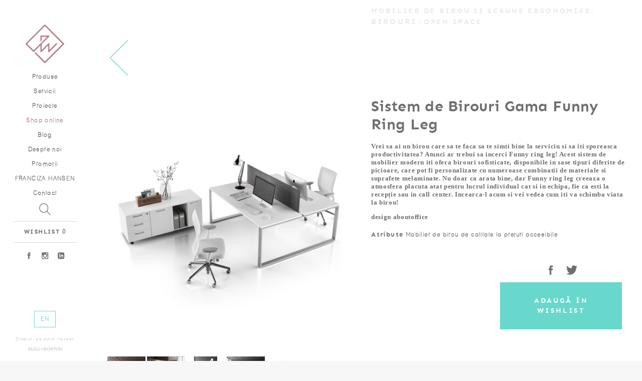

--- FILE ---
content_type: text/html
request_url: https://www.hansen.ro/produs/birouri/open-space/gama-funny-ring-leg---1107
body_size: 8665
content:
<!DOCTYPE HTML> 
<html> 
	<head>
		<meta charset="utf-8">
		<meta http-equiv="Content-Type" content="text/html; charset=utf-8">

				<title>Hansen Ergonomics Studio - Sistem de Birouri Gama Funny Ring Leg</title> 
		<meta name="description" content="Vrei sa ai un birou care sa te faca sa te simti bine la serviciu si sa iti sporeasca productivitatea? Atunci ar trebui sa incerci Funny ring leg! Acest sistem de mobilier modern iti ofera birouri sofisticate, disponibile in sase tipuri diferite de picioare, care pot fi personalizate cu numeroase combinatii de materiale si suprafete melaminate. Nu doar ca arata bine, dar Funny ring leg creeaza o atmosfera placuta atat pentru lucrul individual cat si in echipa, fie ca esti la recepție sau in call center. Incearca-l acum si vei vedea cum iti va schimba viata la birou!design aboutoffice">
        <meta name="msapplication-tap-highlight" content="no" />
		<meta name="viewport" content="width=device-width" />
		<meta name="viewport" content="height=device-height" />
		<meta name="viewport" content="user-scalable=no" />
		<meta name="viewport" content="minimum-scale=1.0" />
		<meta name="viewport" content="maximum-scale=1.0"/>
		<meta name="viewport" content="width=device-width,height=device-height, user-scalable=no, maximum-scale=1.0, minimum-scale=1.0, shrink-to-fit=no"/>
		
					<meta property="og:locale" content="ro_RO" />
			<meta property="og:type" content="website" />
			<meta property="og:title" content="Hansen Ergonomics Studio - Sistem de Birouri Gama Funny Ring Leg" />
			<meta property="og:description" content="Vrei sa ai un birou care sa te faca sa te simti bine la serviciu si sa iti sporeasca productivitatea? Atunci ar trebui sa incerci Funny ring leg! Acest sistem de mobilier modern iti ofera birouri sofisticate, disponibile in sase tipuri diferite de picioare, care pot fi personalizate cu numeroase combinatii de materiale si suprafete melaminate. Nu doar ca arata bine, dar Funny ring leg creeaza o atmosfera placuta atat pentru lucrul individual cat si in echipa, fie ca esti la recepție sau in call center. Incearca-l acum si vei vedea cum iti va schimba viata la birou!design aboutoffice" />
			<meta property="og:url" content="https://www.hansen.ro/produs/birouri/open-space/gama-funny-ring-leg---1107" />
			<meta property="og:site_name" content="Hansen" />
			<meta property="og:image" content="https://www.hansen.ro/media/21418-about-office-collezioni-funny-gamba-anello-dettaglio-mobile-servizio-componibile-freestanding-3-1080x1080.png" />
			<meta name="twitter:card" content="summary"/>
			<meta name="twitter:title" content="Hansen Ergonomics Studio - Sistem de Birouri Gama Funny Ring Leg"/>
			<meta name="twitter:description" content="Vrei sa ai un birou care sa te faca sa te simti bine la serviciu si sa iti sporeasca productivitatea? Atunci ar trebui sa incerci Funny ring leg! Acest sistem de mobilier modern iti ofera birouri sofisticate, disponibile in sase tipuri diferite de picioare, care pot fi personalizate cu numeroase combinatii de materiale si suprafete melaminate. Nu doar ca arata bine, dar Funny ring leg creeaza o atmosfera placuta atat pentru lucrul individual cat si in echipa, fie ca esti la recepție sau in call center. Incearca-l acum si vei vedea cum iti va schimba viata la birou!design aboutoffice"/>
			<meta name="twitter:domain" content="Hansen"/>
			<meta name="twitter:image:src" content="https://www.hansen.ro/media/21418-about-office-collezioni-funny-gamba-anello-dettaglio-mobile-servizio-componibile-freestanding-3-1080x1080.png"/>
		 <script src="https://www.hansen.ro/js/vendor/jquery-2.2.0.min.js" type="text/javascript"></script><script src="https://www.hansen.ro/js/vendor/lscache.js" type="text/javascript"></script><script src="https://www.hansen.ro/js/vendor/TweenLite.min.js" type="text/javascript"></script><script src="https://www.hansen.ro/js/vendor/empixels.min.js" type="text/javascript"></script><script src="https://www.hansen.ro/js/vendor/jquery.mousewheel.min.js" type="text/javascript"></script><link href="https://www.hansen.ro//assets/css/reset.css" type="text/css" rel="stylesheet" /><link href="https://www.hansen.ro//assets/css/fonts.css" type="text/css" rel="stylesheet" /><link href="https://www.hansen.ro//assets/css/grid.css" type="text/css" rel="stylesheet" /><link href="https://www.hansen.ro//assets/css/colors.css" type="text/css" rel="stylesheet" /><link href="https://www.hansen.ro//assets/css/transitions.css" type="text/css" rel="stylesheet" /><link href="https://www.hansen.ro//assets/css/style.css?0.82983100 1769245718" type="text/css" rel="stylesheet" /><link href="https://www.hansen.ro//assets/../js/vendor/font-awesome-4.3.0/css/font-awesome.min.css" type="text/css" rel="stylesheet" />		<link rel="icon" href="https://www.hansen.ro/assets/icons/favicon.ico" type="image/x-icon">
		<!-- Google Tag Manager -->
        <script>(function(w,d,s,l,i){w[l]=w[l]||[];w[l].push({'gtm.start':
        new Date().getTime(),event:'gtm.js'});var f=d.getElementsByTagName(s)[0],
        j=d.createElement(s),dl=l!='dataLayer'?'&l='+l:'';j.async=true;j.src=
        'https://www.googletagmanager.com/gtm.js?id='+i+dl;f.parentNode.insertBefore(j,f);
        })(window,document,'script','dataLayer','GTM-MX4W2ZS');</script>
        <!-- End Google Tag Manager -->
		<script src='https://www.google.com/recaptcha/api.js'></script>
		<script src='https://www.hansen.ro//js/recaptcha.js'></script>
		
					<!-- Smartsupp Live Chat script -->
            <script type="text/javascript">
            var _smartsupp = _smartsupp || {};
            _smartsupp.key = 'd132ba9b98feabf5fb69a71c51f2a623f63fe49f';
            window.smartsupp||(function(d) {
              var s,c,o=smartsupp=function(){ o._.push(arguments)};o._=[];
              s=d.getElementsByTagName('script')[0];c=d.createElement('script');
              c.type='text/javascript';c.charset='utf-8';c.async=true;
              c.src='https://www.smartsuppchat.com/loader.js?';s.parentNode.insertBefore(c,s);
            })(document);
            </script>
				
		<!-- Facebook Pixel Code -->
        <script>
          !function(f,b,e,v,n,t,s)
          {if(f.fbq)return;n=f.fbq=function(){n.callMethod?
          n.callMethod.apply(n,arguments):n.queue.push(arguments)};
          if(!f._fbq)f._fbq=n;n.push=n;n.loaded=!0;n.version='2.0';
          n.queue=[];t=b.createElement(e);t.async=!0;
          t.src=v;s=b.getElementsByTagName(e)[0];
          s.parentNode.insertBefore(t,s)}(window, document,'script',
          'https://connect.facebook.net/en_US/fbevents.js');
          fbq('init', '197051827474613');
          fbq('track', 'PageView');
        </script>
        <noscript><img height="1" width="1" style="display:none"
          src="https://www.facebook.com/tr?id=197051827474613&ev=PageView&noscript=1"
        /></noscript>
        <!-- End Facebook Pixel Code -->
        <meta name="facebook-domain-verification" content="9u4j0k70gmu9f0xcrlbn6brx6cj9mm" />
        <script id="Cookiebot" src="https://consent.cookiebot.com/uc.js" data-cbid="43c0ba32-54a8-4b76-bd8a-771c4cd0a01d"  type="text/javascript"></script>
	</head>
	<body class="template_product ">
	   <!-- Google Tag Manager (noscript) -->
        <noscript><iframe src="https://www.googletagmanager.com/ns.html?id=GTM-MX4W2ZS"
        height="0" width="0" style="display:none;visibility:hidden"></iframe></noscript>
        <!-- End Google Tag Manager (noscript) -->
	<div class="page-wrapper with-menu">
	    
	<div class="main-nav-wrapper a-center ">
		<a class="burger-menu show-below-960">
			<div class="burger-open"><svg version="1.1" xmlns="http://www.w3.org/2000/svg" xmlns:xlink="http://www.w3.org/1999/xlink" x="0px" y="0px"
	 width="112.052px" height="28px" viewBox="0 0 112.052 28" enable-background="new 0 0 112.052 28" xml:space="preserve">
<g>
	<path fill="#B6828E" d="M34.999,4H2C0.896,4,0,3.104,0,2s0.896-2,2-2h32.999c1.104,0,2,0.896,2,2S36.104,4,34.999,4z"/>
	<path fill="#B6828E" d="M34.999,16H2c-1.104,0-2-0.896-2-2s0.896-2,2-2h32.999c1.104,0,2,0.896,2,2S36.104,16,34.999,16z"/>
	<path fill="#B6828E" d="M34.999,28H2c-1.104,0-2-0.896-2-2s0.896-2,2-2h32.999c1.104,0,2,0.896,2,2S36.104,28,34.999,28z"/>
	<g>
		<g>
			<path fill="#B6828E" d="M65.765,19.333c0-3.281,0-5.469,0-6.563c-1.333,1.479-2.224,2.469-2.672,2.969c-0.323,0-0.537,0-0.641,0
				c-1.354-1.489-2.261-2.479-2.719-2.969c0,3.281,0,5.469,0,6.563c-0.813,0-1.354,0-1.625,0c-0.271,0-0.453,0-0.547,0
				c0-4.614,0-7.688,0-9.219c0-0.666,0-1.109,0-1.328c0.479,0,0.797,0,0.953,0c2.125,2.261,3.542,3.766,4.25,4.516
				c2.114-2.26,3.521-3.766,4.219-4.516c0.479,0,0.797,0,0.953,0c0,5.271,0,8.786,0,10.547
				C66.853,19.333,66.129,19.333,65.765,19.333z"/>
			<path fill="#B6828E" d="M76.434,13.114c2.313,0,3.854,0,4.625,0c0,0.886,0,1.474,0,1.766c-2.313,0-3.854,0-4.625,0
				c0,1.261,0,2.104,0,2.531c2.614,0,4.359,0,5.234,0c0,0.958,0,1.599,0,1.922c-2.781,0-4.63,0-5.547,0c-0.927,0-1.547,0-1.859,0
				c0-4.573,0-7.625,0-9.156c0-0.656,0-1.094,0-1.313c3.708,0,6.177,0,7.406,0c0,0.938,0,1.563,0,1.875c-2.614,0-4.359,0-5.234,0
				C76.434,11.927,76.434,12.719,76.434,13.114z"/>
			<path fill="#B6828E" d="M96.118,19.411c-0.042,0-0.068,0-0.078,0c-3.094-3.198-5.156-5.328-6.188-6.391c0,3.156,0,5.261,0,6.313
				c-1.084,0-1.808,0-2.172,0c0-4.614,0-7.688,0-9.219c0-0.666,0-1.109,0-1.328c0.396,0,0.661,0,0.797,0
				c3.094,3.24,5.156,5.401,6.188,6.484c0-3.208,0-5.344,0-6.406c1.083,0,1.807,0,2.172,0c0,5.271,0,8.786,0,10.547
				C96.472,19.411,96.232,19.411,96.118,19.411z"/>
			<path fill="#B6828E" d="M112.052,15.192c0,1.364-0.438,2.433-1.313,3.203c-0.864,0.771-1.932,1.156-3.203,1.156
				c-1.271,0-2.344-0.386-3.219-1.156s-1.313-1.839-1.313-3.203c0-3.177,0-5.297,0-6.359c1.084,0,1.808,0,2.172,0
				c0,2.771,0,4.85,0,6.234c0,0.792,0.219,1.391,0.656,1.797c0.428,0.406,0.995,0.604,1.703,0.594
				c0.709-0.011,1.276-0.214,1.703-0.609c0.438-0.396,0.656-0.989,0.656-1.781c0-3.114,0-5.192,0-6.234c1.073,0,1.792,0,2.156,0
				C112.052,11.656,112.052,13.776,112.052,15.192z"/>
		</g>
	</g>
</g>
</svg> </div>
			<div class="burger-close"><svg version="1.1" xmlns="http://www.w3.org/2000/svg" xmlns:xlink="http://www.w3.org/1999/xlink" x="0px" y="0px"
	 width="27.334px" height="27.334px" viewBox="0 0 27.334 27.334" enable-background="new 0 0 27.334 27.334" xml:space="preserve">
<path fill="#B6838F" d="M16.495,13.667L26.748,3.414c0.781-0.781,0.781-2.047,0-2.828c-0.78-0.781-2.048-0.781-2.828,0
	L13.667,10.839L3.414,0.586c-0.78-0.781-2.048-0.781-2.828,0c-0.781,0.781-0.781,2.047,0,2.828l10.253,10.253L0.586,23.92
	c-0.781,0.781-0.781,2.047,0,2.828c0.39,0.391,0.902,0.586,1.414,0.586s1.024-0.195,1.414-0.586l10.253-10.253L23.92,26.748
	c0.39,0.391,0.902,0.586,1.414,0.586s1.024-0.195,1.414-0.586c0.781-0.781,0.781-2.047,0-2.828L16.495,13.667z"/>
</svg>
 </div>
		</a>
		
		<div class="logo"><a href="https://www.hansen.ro/acasa">
			<svg version="1.1" xmlns="http://www.w3.org/2000/svg" xmlns:xlink="http://www.w3.org/1999/xlink" x="0px" y="0px"
	 width="100px" height="100px" viewBox="0 0 100 100" enable-background="new 0 0 100 100" xml:space="preserve" class="svgLogo" fill="#fff">
<path d="M99.483,48.756L51.231,0.492C50.587,-0.16400000000000003,49.412,-0.16400000000000003,48.763000000000005,0.492L0.515,48.756C0.191,49.086,0,49.531,0,49.997C0,50.455,0.191,50.905,0.515,51.236L20.879,71.588L38.247,54.22399999999999V70.03299999999999C38.247,70.73899999999999,38.662,71.37799999999999,39.323,71.64699999999999C39.97,71.904,40.718,71.75899999999999,41.223,71.273L58.28,54.214999999999996V70.032C58.28,70.738,58.702,71.377,59.36,71.646C59.571,71.735,59.806,71.782,60.031,71.782C60.485,71.782,60.937,71.607,61.274,71.27199999999999L81.28999999999999,51.22299999999999C81.97399999999999,50.541999999999994,81.97399999999999,49.431999999999995,81.27999999999999,48.745999999999995C80.59199999999998,48.062999999999995,79.49199999999999,48.062999999999995,78.81299999999999,48.745999999999995L61.779,65.801V49.985C61.779,49.28,61.351000000000006,48.638999999999996,60.697,48.37C60.03,48.098,59.291000000000004,48.245,58.799,48.745999999999995L41.742,65.801V50.72L61.260999999999996,31.195C61.763999999999996,30.695,61.91,29.945,61.648999999999994,29.285C61.36599999999999,28.633,60.733,28.207,60.03099999999999,28.207H39.994C39.027,28.207,38.247,28.992,38.247,29.96V44.315L41.742,40.815V31.711H55.806L20.879,66.643L4.23,49.997L49.998,4.209L95.77,49.997L49.998,95.77L25.831,71.587L23.345,74.068L48.763,99.481C49.11,99.828,49.553,100,49.998,100S50.891,99.828,51.232,99.481L99.48400000000001,51.23499999999999C99.82300000000001,50.90399999999999,100.001,50.45499999999999,100.001,49.995999999999995C100,49.531,99.822,49.086,99.483,48.756Z"/>
</svg>
		</a></div>
		<div class="menu-open">
			<ul class="main-nav">
			    <li><a href="https://www.hansen.ro/produse">Produse</a></li> 
				<li><a href="https://www.hansen.ro/servicii">Servicii</a></li>
				<li><a href="https://www.hansen.ro/proiecte">Proiecte</a></li>
				<li><a href="https://shop.hansen.ro/" target="_blank" class="reverted">Shop online</a></li>
				<li><a href="https://blog.hansen.ro/">Blog</a></li>
				<li><a href="https://www.hansen.ro/despre">Despre noi</a></li>
				<li><a href="https://www.hansen.ro/promotii">Promoţii</a></li>				<li><a href="https://www.hansen.ro/franciza">FRANCIZA HANSEN</a></li>
				<li><a href="https://www.hansen.ro/contact">Contact</a></li>
			</ul>
			<div class="search-wrapper"><a href="https://www.hansen.ro/cautare"><img src="https://www.hansen.ro/assets/images/lupa.svg" alt="cauta"/></a></div>
			<div class="nav-wishlist-wrapper">
				<a href="https://www.hansen.ro/wishlist"><strong>WISHLIST</strong></a>
				<span class="wishlist-items">&nbsp;<!--managed by JS--></span>
			</div>
			<ul class="nav-social-menu">
				<li><a href="https://www.facebook.com/Hansen.ro" target="_blank"><img src="https://www.hansen.ro/assets/images/fb.svg" alt="facebook" /></a></li>
				<li><a href="https://www.instagram.com/hansenergonomicstudio/" target="_blank"><img src="https://www.hansen.ro/assets/images/instagram.svg" alt="instagram" /></a></li>
				<li><a href="https://www.linkedin.com/company/hansen-ergonomics-studio" target="_blank"><img src="https://www.hansen.ro/assets/images/linkedin.svg" alt="linkedin" /></a></li>
			</ul>
			<div class="nav-and-copyright primary">
				<div class="nav-lang-menu"><a href="https://www.hansen.ro/produs/birouri/open-space/gama-funny-ring-leg---1107?lang=2">EN</a></div>
				<div class="copyright hide-below-960">
					<span class="copyright-mobile primary accent">Drepturi de autor Hansen</span>
					<a href="http://rusubortun.ro/" target="_blank" class=" semnatura"><svg version="1.1" xmlns="http://www.w3.org/2000/svg" xmlns:xlink="http://www.w3.org/1999/xlink" x="0px" y="0px"
	 width="136.529px" height="17.854px" viewBox="0 0 136.529 17.854" enable-background="new 0 0 136.529 17.854"
	 xml:space="preserve">
<g>
	<path fill="#FFFFFF" d="M53.721,8.641h-3.729c-0.25,0-0.473-0.223-0.473-0.473V6.777c0-0.25,0.223-0.473,0.473-0.473h3.729V2.549
		c0-0.248,0.225-0.447,0.475-0.447h1.393c0.248,0,0.471,0.199,0.471,0.447v3.756h3.756c0.25,0,0.447,0.223,0.447,0.473v1.391
		c0,0.25-0.197,0.473-0.447,0.473h-3.756v3.707c0,0.248-0.223,0.445-0.471,0.445h-1.393c-0.25,0-0.475-0.197-0.475-0.445V8.641z"/>
	<g>
		<path fill="#FFFFFF" d="M0,0.775c0-0.199,0.16-0.379,0.377-0.379h5.682c2.383,0,4.328,1.908,4.328,4.27
			c0,1.828-1.211,3.318-2.939,4.012l2.723,5.045c0.137,0.258,0,0.576-0.34,0.576H7.744c-0.178,0-0.275-0.1-0.314-0.18L4.787,8.857
			H2.582v5.063c0,0.199-0.178,0.379-0.377,0.379H0.377C0.16,14.299,0,14.119,0,13.92V0.775z M5.84,6.732
			c1.053,0,1.967-0.914,1.967-2.025c0-1.053-0.914-1.926-1.967-1.926H2.602v3.951H5.84z"/>
		<path fill="#FFFFFF" d="M12.096,0.775c0-0.199,0.18-0.379,0.377-0.379h1.887c0.219,0,0.377,0.18,0.377,0.379v8.121
			c0,1.689,1.154,3.018,2.881,3.018s2.9-1.328,2.9-2.996V0.775c0-0.199,0.156-0.379,0.375-0.379h1.889
			c0.197,0,0.377,0.18,0.377,0.379v8.262c0,3.018-2.402,5.461-5.541,5.461c-3.117,0-5.521-2.443-5.521-5.461V0.775z"/>
		<path fill="#FFFFFF" d="M24.893,12.354l0.713-1.232c0.16-0.277,0.498-0.277,0.678-0.139c0.098,0.059,1.707,1.23,2.998,1.23
			c1.033,0,1.807-0.674,1.807-1.529c0-1.012-0.854-1.707-2.523-2.383c-1.863-0.752-3.732-1.947-3.732-4.289
			c0-1.766,1.311-3.813,4.469-3.813c2.025,0,3.574,1.033,3.973,1.33c0.197,0.119,0.258,0.457,0.119,0.656l-0.756,1.133
			c-0.158,0.236-0.457,0.396-0.695,0.236c-0.158-0.098-1.668-1.092-2.76-1.092c-1.133,0-1.748,0.756-1.748,1.391
			c0,0.934,0.736,1.568,2.342,2.223c1.928,0.775,4.152,1.926,4.152,4.488c0,2.045-1.768,3.934-4.566,3.934
			c-2.502,0-3.973-1.174-4.369-1.549C24.813,12.77,24.715,12.672,24.893,12.354z"/>
		<path fill="#FFFFFF" d="M35.385,0.775c0-0.199,0.178-0.379,0.377-0.379h1.887c0.219,0,0.377,0.18,0.377,0.379v8.121
			c0,1.689,1.152,3.018,2.881,3.018c1.727,0,2.9-1.328,2.9-2.996V0.775c0-0.199,0.158-0.379,0.375-0.379h1.887
			c0.199,0,0.377,0.18,0.377,0.379v8.262c0,3.018-2.402,5.461-5.539,5.461c-3.119,0-5.521-2.443-5.521-5.461V0.775z"/>
	</g>
	<g>
		<path fill="#FFFFFF" d="M63.324,0.576c0-0.197,0.16-0.377,0.377-0.377h4.549c2.363,0,4.191,1.588,4.191,3.674
			c0,1.531-1.25,2.719-2.184,3.158c1.053,0.338,2.58,1.408,2.58,3.236c0,2.225-1.906,3.832-4.328,3.832h-4.809
			c-0.217,0-0.377-0.18-0.377-0.377V0.576z M68.012,6.039c1.014,0,1.709-0.797,1.709-1.789c0-0.994-0.695-1.689-1.709-1.689h-2.125
			v3.479H68.012z M68.289,11.756c0.996,0,1.789-0.773,1.789-1.807c0-0.992-0.994-1.727-2.027-1.727h-2.164v3.533H68.289z"/>
		<path fill="#FFFFFF" d="M80.863,0c3.973,0,7.15,3.197,7.15,7.17c0,3.971-3.178,7.129-7.15,7.129c-3.971,0-7.127-3.158-7.127-7.129
			C73.736,3.197,76.893,0,80.863,0z M80.863,11.717c2.504,0,4.568-2.045,4.568-4.547s-2.064-4.588-4.568-4.588
			c-2.5,0-4.547,2.086-4.547,4.588S78.363,11.717,80.863,11.717z"/>
		<path fill="#FFFFFF" d="M89.805,0.576c0-0.197,0.16-0.377,0.379-0.377h5.678c2.385,0,4.33,1.906,4.33,4.27
			c0,1.826-1.211,3.316-2.939,4.012l2.721,5.043c0.141,0.26,0,0.576-0.336,0.576h-2.086c-0.18,0-0.279-0.1-0.316-0.18l-2.643-5.262
			h-2.205v5.064c0,0.197-0.178,0.377-0.375,0.377h-1.828c-0.219,0-0.379-0.18-0.379-0.377V0.576z M95.645,6.533
			c1.055,0,1.967-0.914,1.967-2.025c0-1.051-0.912-1.926-1.967-1.926h-3.238v3.951H95.645z"/>
		<path fill="#FFFFFF" d="M111.156,0.576c0-0.197,0.178-0.377,0.375-0.377h1.887c0.219,0,0.379,0.18,0.379,0.377v8.123
			c0,1.688,1.15,3.018,2.879,3.018s2.898-1.33,2.898-2.998V0.576c0-0.197,0.16-0.377,0.377-0.377h1.887
			c0.201,0,0.379,0.18,0.379,0.377v8.262c0,3.02-2.404,5.461-5.541,5.461c-3.119,0-5.52-2.441-5.52-5.461V0.576z"/>
		<path fill="#FFFFFF" d="M124.793,0.359c0-0.201,0.178-0.359,0.377-0.359h0.496l8.262,8.777h0.02V0.576
			c0-0.197,0.16-0.377,0.377-0.377h1.828c0.199,0,0.377,0.18,0.377,0.377v13.365c0,0.199-0.178,0.357-0.377,0.357h-0.477
			l-8.301-9.115h-0.02v8.539c0,0.197-0.16,0.377-0.379,0.377h-1.807c-0.199,0-0.377-0.18-0.377-0.377V0.359z"/>
		<g>
			<path fill="#FFFFFF" d="M104.133,2.582h-3.039c-0.221,0-0.379-0.18-0.379-0.377V0.576c0-0.197,0.158-0.377,0.379-0.377h8.678
				c0.219,0,0.377,0.18,0.377,0.377v1.629c0,0.197-0.158,0.377-0.377,0.377h-3.039v11.141c0,0.197-0.18,0.377-0.377,0.377h-1.848
				c-0.197,0-0.375-0.18-0.375-0.377V2.582z"/>
			<path fill="#FFFFFF" d="M104.125,15.004c0,0.178,0,2.752,0,2.752c0,0.072,0.096,0.123,0.133,0.084
				c0.328-0.324,1.486-1.566,1.486-1.566s0.619-0.703,0.881-1c0.262-0.299,0.033-0.641-0.23-0.641c-0.201,0-1.646,0-1.896,0
				C104.254,14.633,104.125,14.824,104.125,15.004z"/>
		</g>
	</g>
</g>
</svg>
</a>
				</div>

			</div>
			<div class="copyright-and-rb show-below-960">
				<span class="copyright-mobile">Drepturi de autor Hansen</span>
				<a href="http://rusubortun.ro/" target="_blank" class=" semnatura"><svg version="1.1" xmlns="http://www.w3.org/2000/svg" xmlns:xlink="http://www.w3.org/1999/xlink" x="0px" y="0px"
	 width="136.529px" height="17.854px" viewBox="0 0 136.529 17.854" enable-background="new 0 0 136.529 17.854"
	 xml:space="preserve">
<g>
	<path fill="#FFFFFF" d="M53.721,8.641h-3.729c-0.25,0-0.473-0.223-0.473-0.473V6.777c0-0.25,0.223-0.473,0.473-0.473h3.729V2.549
		c0-0.248,0.225-0.447,0.475-0.447h1.393c0.248,0,0.471,0.199,0.471,0.447v3.756h3.756c0.25,0,0.447,0.223,0.447,0.473v1.391
		c0,0.25-0.197,0.473-0.447,0.473h-3.756v3.707c0,0.248-0.223,0.445-0.471,0.445h-1.393c-0.25,0-0.475-0.197-0.475-0.445V8.641z"/>
	<g>
		<path fill="#FFFFFF" d="M0,0.775c0-0.199,0.16-0.379,0.377-0.379h5.682c2.383,0,4.328,1.908,4.328,4.27
			c0,1.828-1.211,3.318-2.939,4.012l2.723,5.045c0.137,0.258,0,0.576-0.34,0.576H7.744c-0.178,0-0.275-0.1-0.314-0.18L4.787,8.857
			H2.582v5.063c0,0.199-0.178,0.379-0.377,0.379H0.377C0.16,14.299,0,14.119,0,13.92V0.775z M5.84,6.732
			c1.053,0,1.967-0.914,1.967-2.025c0-1.053-0.914-1.926-1.967-1.926H2.602v3.951H5.84z"/>
		<path fill="#FFFFFF" d="M12.096,0.775c0-0.199,0.18-0.379,0.377-0.379h1.887c0.219,0,0.377,0.18,0.377,0.379v8.121
			c0,1.689,1.154,3.018,2.881,3.018s2.9-1.328,2.9-2.996V0.775c0-0.199,0.156-0.379,0.375-0.379h1.889
			c0.197,0,0.377,0.18,0.377,0.379v8.262c0,3.018-2.402,5.461-5.541,5.461c-3.117,0-5.521-2.443-5.521-5.461V0.775z"/>
		<path fill="#FFFFFF" d="M24.893,12.354l0.713-1.232c0.16-0.277,0.498-0.277,0.678-0.139c0.098,0.059,1.707,1.23,2.998,1.23
			c1.033,0,1.807-0.674,1.807-1.529c0-1.012-0.854-1.707-2.523-2.383c-1.863-0.752-3.732-1.947-3.732-4.289
			c0-1.766,1.311-3.813,4.469-3.813c2.025,0,3.574,1.033,3.973,1.33c0.197,0.119,0.258,0.457,0.119,0.656l-0.756,1.133
			c-0.158,0.236-0.457,0.396-0.695,0.236c-0.158-0.098-1.668-1.092-2.76-1.092c-1.133,0-1.748,0.756-1.748,1.391
			c0,0.934,0.736,1.568,2.342,2.223c1.928,0.775,4.152,1.926,4.152,4.488c0,2.045-1.768,3.934-4.566,3.934
			c-2.502,0-3.973-1.174-4.369-1.549C24.813,12.77,24.715,12.672,24.893,12.354z"/>
		<path fill="#FFFFFF" d="M35.385,0.775c0-0.199,0.178-0.379,0.377-0.379h1.887c0.219,0,0.377,0.18,0.377,0.379v8.121
			c0,1.689,1.152,3.018,2.881,3.018c1.727,0,2.9-1.328,2.9-2.996V0.775c0-0.199,0.158-0.379,0.375-0.379h1.887
			c0.199,0,0.377,0.18,0.377,0.379v8.262c0,3.018-2.402,5.461-5.539,5.461c-3.119,0-5.521-2.443-5.521-5.461V0.775z"/>
	</g>
	<g>
		<path fill="#FFFFFF" d="M63.324,0.576c0-0.197,0.16-0.377,0.377-0.377h4.549c2.363,0,4.191,1.588,4.191,3.674
			c0,1.531-1.25,2.719-2.184,3.158c1.053,0.338,2.58,1.408,2.58,3.236c0,2.225-1.906,3.832-4.328,3.832h-4.809
			c-0.217,0-0.377-0.18-0.377-0.377V0.576z M68.012,6.039c1.014,0,1.709-0.797,1.709-1.789c0-0.994-0.695-1.689-1.709-1.689h-2.125
			v3.479H68.012z M68.289,11.756c0.996,0,1.789-0.773,1.789-1.807c0-0.992-0.994-1.727-2.027-1.727h-2.164v3.533H68.289z"/>
		<path fill="#FFFFFF" d="M80.863,0c3.973,0,7.15,3.197,7.15,7.17c0,3.971-3.178,7.129-7.15,7.129c-3.971,0-7.127-3.158-7.127-7.129
			C73.736,3.197,76.893,0,80.863,0z M80.863,11.717c2.504,0,4.568-2.045,4.568-4.547s-2.064-4.588-4.568-4.588
			c-2.5,0-4.547,2.086-4.547,4.588S78.363,11.717,80.863,11.717z"/>
		<path fill="#FFFFFF" d="M89.805,0.576c0-0.197,0.16-0.377,0.379-0.377h5.678c2.385,0,4.33,1.906,4.33,4.27
			c0,1.826-1.211,3.316-2.939,4.012l2.721,5.043c0.141,0.26,0,0.576-0.336,0.576h-2.086c-0.18,0-0.279-0.1-0.316-0.18l-2.643-5.262
			h-2.205v5.064c0,0.197-0.178,0.377-0.375,0.377h-1.828c-0.219,0-0.379-0.18-0.379-0.377V0.576z M95.645,6.533
			c1.055,0,1.967-0.914,1.967-2.025c0-1.051-0.912-1.926-1.967-1.926h-3.238v3.951H95.645z"/>
		<path fill="#FFFFFF" d="M111.156,0.576c0-0.197,0.178-0.377,0.375-0.377h1.887c0.219,0,0.379,0.18,0.379,0.377v8.123
			c0,1.688,1.15,3.018,2.879,3.018s2.898-1.33,2.898-2.998V0.576c0-0.197,0.16-0.377,0.377-0.377h1.887
			c0.201,0,0.379,0.18,0.379,0.377v8.262c0,3.02-2.404,5.461-5.541,5.461c-3.119,0-5.52-2.441-5.52-5.461V0.576z"/>
		<path fill="#FFFFFF" d="M124.793,0.359c0-0.201,0.178-0.359,0.377-0.359h0.496l8.262,8.777h0.02V0.576
			c0-0.197,0.16-0.377,0.377-0.377h1.828c0.199,0,0.377,0.18,0.377,0.377v13.365c0,0.199-0.178,0.357-0.377,0.357h-0.477
			l-8.301-9.115h-0.02v8.539c0,0.197-0.16,0.377-0.379,0.377h-1.807c-0.199,0-0.377-0.18-0.377-0.377V0.359z"/>
		<g>
			<path fill="#FFFFFF" d="M104.133,2.582h-3.039c-0.221,0-0.379-0.18-0.379-0.377V0.576c0-0.197,0.158-0.377,0.379-0.377h8.678
				c0.219,0,0.377,0.18,0.377,0.377v1.629c0,0.197-0.158,0.377-0.377,0.377h-3.039v11.141c0,0.197-0.18,0.377-0.377,0.377h-1.848
				c-0.197,0-0.375-0.18-0.375-0.377V2.582z"/>
			<path fill="#FFFFFF" d="M104.125,15.004c0,0.178,0,2.752,0,2.752c0,0.072,0.096,0.123,0.133,0.084
				c0.328-0.324,1.486-1.566,1.486-1.566s0.619-0.703,0.881-1c0.262-0.299,0.033-0.641-0.23-0.641c-0.201,0-1.646,0-1.896,0
				C104.254,14.633,104.125,14.824,104.125,15.004z"/>
		</g>
	</g>
</g>
</svg>
</a>
			</div>
			
		</div>
	</div>
	<script>
	var lang_id = 1;
	var api_url = 'https://www.hansen.ro/cms/';
	</script>
<div class="content-wrapper bg-white">
	

	<div class="back-arrow-wrapper v-gutter grid2-1 f-left secondary accent">
		<a class="arrow-product" href="https://www.hansen.ro/products/birouri/open-space---18					"><img src="https://www.hansen.ro/assets/images/arrow.svg"></a>
	</div>
					
	<div class="breadcrumb  v-gutter grid2-1 f-right secondary accent">
		<span class="link">Mobilier de birou si scaune ergonomice:</span>  
		<span class="link"><a class="link" href="https://www.hansen.ro/products/birouri/open-space---18					">Birouri</a></span> / 
		<a class="link" href="https://www.hansen.ro/products/birouri/open-space			---18		">
			Open Space		</a>
	</div>
	<div class="clear"></div>
	<div class="product-wrapper">
	<h1 class="page-title hide-below-960">&nbsp;<!--jerk--></h1>

		<div class="product-images-wrapper grid2-1">

						<div class="main-image ">
				<a href="" class="openthumb" data-id="7626"><img src="https://www.hansen.ro/media/21418-about-office-collezioni-funny-gamba-anello-dettaglio-mobile-servizio-componibile-freestanding-3-1080x1080.png"/></a>
					
							</div>
			
						<ul class="thumbs horizontal-list v-gutter">
				<li><a href="https://www.hansen.ro/media/21356-main2 about-office-collezioni-funny-gamba-anello-rovere-bianco-mobili-filo-piano-in-appoggio-freestanding-3-1725x1080.png" class="openthumb" data-id="7622"><img src="https://www.hansen.ro/media/thumb/21356-main2 about-office-collezioni-funny-gamba-anello-rovere-bianco-mobili-filo-piano-in-appoggio-freestanding-3-1725x1080.png" /></a></li><li><a href="https://www.hansen.ro/media/21364-main about-office-collezioni-funny-gamba-anello-grigio-alluminio-mobili-di-servizio-3-1726x1080.png" class="openthumb" data-id="7623"><img src="https://www.hansen.ro/media/thumb/21364-main about-office-collezioni-funny-gamba-anello-grigio-alluminio-mobili-di-servizio-3-1726x1080.png" /></a></li><li><a href="https://www.hansen.ro/media/21397-about-office-collezioni-funny-gamba-anello-bench-bianco-3-911x1080.png" class="openthumb" data-id="7624"><img src="https://www.hansen.ro/media/thumb/21397-about-office-collezioni-funny-gamba-anello-bench-bianco-3-911x1080.png" /></a></li><li><a href="https://www.hansen.ro/media/21412-about-office-collezioni-funny-gamba-anello-bench-singola-bianco-3-1725x1080.png" class="openthumb" data-id="7625"><img src="https://www.hansen.ro/media/thumb/21412-about-office-collezioni-funny-gamba-anello-bench-singola-bianco-3-1725x1080.png" /></a></li><li><a href="https://www.hansen.ro/media/21418-about-office-collezioni-funny-gamba-anello-dettaglio-mobile-servizio-componibile-freestanding-3-1080x1080.png" class="openthumb" data-id="7626"><img src="https://www.hansen.ro/media/thumb/21418-about-office-collezioni-funny-gamba-anello-dettaglio-mobile-servizio-componibile-freestanding-3-1080x1080.png" /></a></li><li><a href="https://www.hansen.ro/media/21423-about-office-collezioni-funny-gamba-anello-dettaglio-vetro-nero-3-1080x1080.png" class="openthumb" data-id="7627"><img src="https://www.hansen.ro/media/thumb/21423-about-office-collezioni-funny-gamba-anello-dettaglio-vetro-nero-3-1080x1080.png" /></a></li><li><a href="https://www.hansen.ro/media/21428-about-office-collezioni-funny-gamba-anello-dettaglio-vetro-titanio-allungo-3-1080x1080.png" class="openthumb" data-id="7628"><img src="https://www.hansen.ro/media/thumb/21428-about-office-collezioni-funny-gamba-anello-dettaglio-vetro-titanio-allungo-3-1080x1080.png" /></a></li><li><a href="https://www.hansen.ro/media/21435-about-office-collezioni-funny-gamba-anello-grigio-alluminio-mobili-di-servizio-pannelli-3-893x1080.png" class="openthumb" data-id="7629"><img src="https://www.hansen.ro/media/thumb/21435-about-office-collezioni-funny-gamba-anello-grigio-alluminio-mobili-di-servizio-pannelli-3-893x1080.png" /></a></li><li><a href="https://www.hansen.ro/media/21443-about-office-collezioni-funny-gamba-anello-grigio-fango-bianco-3-1080x1080.png" class="openthumb" data-id="7630"><img src="https://www.hansen.ro/media/thumb/21443-about-office-collezioni-funny-gamba-anello-grigio-fango-bianco-3-1080x1080.png" /></a></li><li><a href="https://www.hansen.ro/media/21447-about-office-collezioni-funny-gamba-anello-grigio-fango-bianco-pensili-3-1727x1080.png" class="openthumb" data-id="7631"><img src="https://www.hansen.ro/media/thumb/21447-about-office-collezioni-funny-gamba-anello-grigio-fango-bianco-pensili-3-1727x1080.png" /></a></li><li><a href="https://www.hansen.ro/media/21455-about-office-collezioni-funny-gamba-anello-rovere-bianco-mobili-filo-piano-3-864x1080.png" class="openthumb" data-id="7632"><img src="https://www.hansen.ro/media/thumb/21455-about-office-collezioni-funny-gamba-anello-rovere-bianco-mobili-filo-piano-3-864x1080.png" /></a></li><li><a href="https://www.hansen.ro/media/21462-about-office-collezioni-funny-gamba-anello-rovere-twist-alluminio-contenitore-3-1080x1080.png" class="openthumb" data-id="7633"><img src="https://www.hansen.ro/media/thumb/21462-about-office-collezioni-funny-gamba-anello-rovere-twist-alluminio-contenitore-3-1080x1080.png" /></a></li><li><a href="https://www.hansen.ro/media/21515-screen shot 2022-01-25 at 4.38.07 pm.png" class="openthumb" data-id="7634"><img src="https://www.hansen.ro/media/thumb/21515-screen shot 2022-01-25 at 4.38.07 pm.png" /></a></li><li><a href="https://www.hansen.ro/media/21522-screen shot 2022-01-25 at 4.38.19 pm.png" class="openthumb" data-id="7635"><img src="https://www.hansen.ro/media/thumb/21522-screen shot 2022-01-25 at 4.38.19 pm.png" /></a></li><li><a href="https://www.hansen.ro/media/22680-about-office-collezioni-funny-gamba-anello-bench-nero-pannelli-3-911x1080.png" class="openthumb" data-id="7656"><img src="https://www.hansen.ro/media/thumb/22680-about-office-collezioni-funny-gamba-anello-bench-nero-pannelli-3-911x1080.png" /></a></li><li><a href="https://www.hansen.ro/media/22690-about-office-collezioni-funny-gamba-anello-bench-nero-pannelli-contenitore-3-1727x1080.png" class="openthumb" data-id="7657"><img src="https://www.hansen.ro/media/thumb/22690-about-office-collezioni-funny-gamba-anello-bench-nero-pannelli-contenitore-3-1727x1080.png" /></a></li>			</ul>
						<div class="image-popup">
				<div class="image-center"><img class="load-img" src="" style="cursor: pointer;"/></div>
				<a href="javascript:void(0);" class="close-popup"><i class="fa fa-close"></i></a>

							<a class="arrow-next"><img src="https://www.hansen.ro/assets/images/arrow-white.svg"></a>
				<a class="arrow-prev"><img src="https://www.hansen.ro/assets/images/arrow-white.svg"></a>
						</div>

		</div>
		<div class="product-details-wrapper grid2-1">
			<div class="product-title"><h1>Sistem de Birouri Gama Funny Ring Leg</h1></div>
			<div class="product-description"><p style="font-stretch: normal; font-size: 13px; line-height: normal; font-family: &quot;Helvetica Neue&quot;;">Vrei sa ai un birou care sa te faca sa te simti bine la serviciu si sa iti sporeasca productivitatea? Atunci ar trebui sa incerci Funny ring leg! Acest sistem de mobilier modern iti ofera birouri sofisticate, disponibile in sase tipuri diferite de picioare, care pot fi personalizate cu numeroase combinatii de materiale si suprafete melaminate. Nu doar ca arata bine, dar Funny ring leg creeaza o atmosfera placuta atat pentru lucrul individual cat si in echipa, fie ca esti la recepție sau in call center. Incearca-l acum si vei vedea cum iti va schimba viata la birou!</p><p style="font-stretch: normal; font-size: 13px; line-height: normal; font-family: &quot;Helvetica Neue&quot;;">design aboutoffice</p></div>
			<div class="product-tags"><strong>Atribute</strong> <span>Mobilier de birou de calitate la prețuri accesibile</span> </div>
			<div class="product-tabs">
				<ul class="product-select-tabs horizontal-list">
														</ul>
							</div>
			<div class="clear"></div>
			<ul class="product-sharing horizontal-list  grid2-1 f-right a-center">
				<li ><a target="_blank" href="https://www.facebook.com/sharer/sharer.php?u=https://www.hansen.ro/produs/birouri/open-space/gama-funny-ring-leg---1107" class="product-sharing-fb"><img src="https://www.hansen.ro/assets/images/fb.svg" alt="share on facebook" /></a></li>
				<li ><a target="_blank" href="http://twitter.com/share?text=Sistem+de+Birouri+Gama+Funny+Ring+Leg&url=" class="product-sharing-tw"><img src="https://www.hansen.ro/assets/images/twitter.svg" alt="twitter" alt="share on twitter" /></a></li>
			</ul>
			<div class="clear"></div>
			<div class="product-price-add-wrapper">
					<div class="price-range">
											</div>
					<div 
						class="but primary add-to-wishlist" 
						data-url="https://www.hansen.ro/produs/birouri/open-space/gama-funny-ring-leg---1107" 
						data-id="1107" 
						data-image="https://www.hansen.ro/media/21418-about-office-collezioni-funny-gamba-anello-dettaglio-mobile-servizio-componibile-freestanding-3-1080x1080.png" 
						data-name="Sistem de Birouri Gama Funny Ring Leg" 
						data-from="0" 
						data-to="0"
						data-result="ADAUGAT"
					>ADAUGĂ ÎN WISHLIST					</div>
			</div>
		</div>
		<div class="clear"></div>

				<div class="grid2-1 f-right v-double-gutter recommendedProductsWrapper">
			<h3 class="primary accent v-gutter">Produse similare</h3>
			<div>
									<div class="grid12-4 alfa">
						<a href="https://www.hansen.ro/produs/birouri/open-space/masa-meeting-sirio---1100" class="box-image"><img src="https://www.hansen.ro/media/middle/81374-sirio14_s01.1.jpg" /></a>
					</div>
										<div class="grid12-4 alfa">
						<a href="https://www.hansen.ro/produs/birouri/open-space/receptie-linea---638" class="box-image"><img src="https://www.hansen.ro/media/middle/product_863_1438633982.png" /></a>
					</div>
										<div class="grid12-4 alfa">
						<a href="https://www.hansen.ro/produs/birouri/open-space/sistem-de-birouri-funny-u-leg---1110" class="box-image"><img src="https://www.hansen.ro/media/middle/24950-about-office-collezioni-funny-gamba-u-dettaglio-bench-mobile-filo-piano-grigio-fango-bianco-1-1080x1080.png" /></a>
					</div>
									<div class="clear"></div>
			</div>
		</div>
		<div class="clear"></div>
			</div>
<div>

<script src="https://www.hansen.ro/js/product.js"></script>
<script>
var images = {"7622":"21356-main2 about-office-collezioni-funny-gamba-anello-rovere-bianco-mobili-filo-piano-in-appoggio-freestanding-3-1725x1080.png","7623":"21364-main about-office-collezioni-funny-gamba-anello-grigio-alluminio-mobili-di-servizio-3-1726x1080.png","7624":"21397-about-office-collezioni-funny-gamba-anello-bench-bianco-3-911x1080.png","7625":"21412-about-office-collezioni-funny-gamba-anello-bench-singola-bianco-3-1725x1080.png","7626":"21418-about-office-collezioni-funny-gamba-anello-dettaglio-mobile-servizio-componibile-freestanding-3-1080x1080.png","7627":"21423-about-office-collezioni-funny-gamba-anello-dettaglio-vetro-nero-3-1080x1080.png","7628":"21428-about-office-collezioni-funny-gamba-anello-dettaglio-vetro-titanio-allungo-3-1080x1080.png","7629":"21435-about-office-collezioni-funny-gamba-anello-grigio-alluminio-mobili-di-servizio-pannelli-3-893x1080.png","7630":"21443-about-office-collezioni-funny-gamba-anello-grigio-fango-bianco-3-1080x1080.png","7631":"21447-about-office-collezioni-funny-gamba-anello-grigio-fango-bianco-pensili-3-1727x1080.png","7632":"21455-about-office-collezioni-funny-gamba-anello-rovere-bianco-mobili-filo-piano-3-864x1080.png","7633":"21462-about-office-collezioni-funny-gamba-anello-rovere-twist-alluminio-contenitore-3-1080x1080.png","7634":"21515-screen shot 2022-01-25 at 4.38.07 pm.png","7635":"21522-screen shot 2022-01-25 at 4.38.19 pm.png","7656":"22680-about-office-collezioni-funny-gamba-anello-bench-nero-pannelli-3-911x1080.png","7657":"22690-about-office-collezioni-funny-gamba-anello-bench-nero-pannelli-contenitore-3-1727x1080.png"};
var ids = [7622,7623,7624,7625,7626,7627,7628,7629,7630,7631,7632,7633,7634,7635,7656,7657];
fullImgPath = 'https://www.hansen.ro/media/';

var cssLink = document.createElement("link");
cssLink.href = "https://www.hansen.ro/assets/css/style3d.css"; 
cssLink.rel = "stylesheet"; 
cssLink.type = "text/css"; 
jQuery(document).ready(function($){
	$(window).load(function(e){
	
		setTimeout(function(){
			if(frames['3drt']) {frames['3drt'].document.head.appendChild(cssLink);}
		},1000);
	});
});

console.log(frames['3drt']);
</script>
<script src="https://www.hansen.ro/js/wishlist.js?0.82983100 1769245718" type="text/javascript"></script><script src="https://www.hansen.ro/js/mobile.js?0.82983100 1769245718" type="text/javascript"></script>		</div>

<!-- Google tag (gtag.js) -->
<script async src="https://www.googletagmanager.com/gtag/js?id=G-95RY3VG2V8"></script>
<script>
  window.dataLayer = window.dataLayer || [];
  function gtag(){dataLayer.push(arguments);}
  gtag('js', new Date());

  gtag('config', 'G-95RY3VG2V8');
</script>

 <script type="text/javascript">
 /* <![CDATA[ */
 var google_conversion_id = 1068552827;
 var google_custom_params = window.google_tag_params;
 var google_remarketing_only = true;
 /* ]]> */
 </script>
 <script type="text/javascript" src="//www.googleadservices.com/pagead/conversion.js">
 </script>
<noscript>
<div style="display:inline;">
<img height="1" width="1" style="border-style:none;" alt="" src="//googleads.g.doubleclick.net/pagead/viewthroughconversion/1068552827/?value=0&amp;guid=ON&amp;script=0"/>
</div>
</noscript>
	</body>
</html>

--- FILE ---
content_type: text/css
request_url: https://www.hansen.ro//assets/css/fonts.css
body_size: 26
content:
@font-face {
  font-family: 'SenBold';
  src: url('../fonts/sen-bold-webfont.eot') format('embedded-opentype'),
	 url('../fonts/sen-bold-webfont.woff') format('woff'), url('../fonts/sen-bold-webfont.ttf')  format('truetype'), url('../fonts/sen-bold-webfont.svg#SenBold') format('svg');
  font-weight: 600;
  font-style: normal;
}
@font-face {
    font-family: 'lane_-_narrowregular';
    src: url('../fonts/lane_-_narrow-webfont.eot');
    src: url('../fonts/lane_-_narrow-webfont.eot?#iefix') format('embedded-opentype'),
         url('../fonts/lane_-_narrow-webfont.woff2') format('woff2'),
         url('../fonts/lane_-_narrow-webfont.woff') format('woff'),
         url('../fonts/lane_-_narrow-webfont.ttf') format('truetype');
    font-weight: normal;
    font-style: normal;

}

--- FILE ---
content_type: text/css
request_url: https://www.hansen.ro//assets/css/colors.css
body_size: 239
content:


/* COLORS - TEXT */

.primary, 
.primary.light 				{ color: #68D8CC; }

.primary.dark  				{ color: #00B2A6; }

.secondary,
.secondary.light 			{ color: #B6828E; }

.secondary.dark 			{ color: #855761; }

.primary.accent,
.primary.accent.light 		{ color: #D1D3D2; }

.primary.accent.dark  		{ color: #6D6E71; }

.secondary.accent,
.secondary.accent.light 	{ color: #E9E8E4; }

.secondary.accent.dark 		{ color: #D5D2CB; }

.white						{ color: #FFFFFF; }
.primary.single				{ color: #d5e022; }


/* COLORS - BACKGROUNDS */

.bg-primary,
.bg-primary.light 			{ background-color: #68D8CC; }

.bg-primary.dark  			{ background-color: #00B2A6; }
.bg-primary.intermedio		{ background-color: #00c0b5; }

.bg-secondary,
.bg-secondary.light 		{ background-color: #B6828E; }

.bg-secondary.dark 			{ background-color: #855761; }

.bg-primary.accent,
.bg-primary.accent.light 	{ background-color: #D1D3D2; }

.bg-primary.accent.dark  	{ background-color: #6D6E71; }

.bg-secondary.accent,
.bg-secondary.accent.light 	{ background-color: #E9E8E4; }

.bg-secondary.accent.dark 	{ background-color: #D5D2CB; }

.bg-white					{ background-color: #FFFFFF;  }

/* COLORS - BUTTONS */


.but.primary,
.but.primary.light			{ color:#FFFFFF; background-color:#68D8CC;  }

.but.primary.invert			{ color:#00B2A6; background-color:#FFFFFF; }

.but.secondary,
.but.secondary.light		{ color:#fff; background-color:#B6828E; }

.but.secondary.invert		{ color:#B6828E; background-color:#FFFFFF; }

/* before - is the hover color */

.but.primary:before,
.but.primary.light:before	{ background-color:#00B2A6; }

.but.primary.invert:before	{ color:#00B2A6; background-color:#E9E8E4; }

.but.secondary:before, 
.but.secondary.light:before { color:#fff; background-color:#855761; }

.but.secondary.invert:before{ color:#855761; background-color:#E9E8E4; }

.link:hover					{ color:#B6828E;}


--- FILE ---
content_type: text/css
request_url: https://www.hansen.ro//assets/css/style.css?0.82983100%201769245718
body_size: 10566
content:
/*--------------------------------------------------------------
1.0 Typography
--------------------------------------------------------------*/
body,
button,
input,
select,
textarea {
	color: #6D6E71;
	font-family: "lane_-_narrowregular", "Times New Roman" , Arial, sans-serif;
	font-size: 14px;
	font-size: 1.4rem;
    font-weight: 600;
    line-height: 1.5;
    letter-spacing: 0.1em;
}

h1,
h2,
h3,
h4,
h5,
h6 {
	clear: both;

}

h1{
	font-family: "SenBold", "Times New Roman", sans;
    font-size: 2.55em;
    font-weight: 600;
	line-height: 1.21em;
    letter-spacing: 0.01em;
	/* text-transform: uppercase; */
}

h2{
	font-size: 1.95em;
    font-weight: 400;
    font-family: "lane_-_narrowregular", "Times New Roman", sans;
	line-height: 1.22em;
	margin-bottom: 0.3em;
    letter-spacing: -0.01em;
}

h3, .box-title{
	font-family: "SenBold", "Times New Roman", sans;
	font-size:16px;
	font-weight:600;
}

.text-highlight , .link{
	font-family: "SenBold";
    font-size: 1.14em;
    font-weight: 600;
    text-transform: uppercase;
    letter-spacing: 0.2em;
}

p{
	line-height: 1.3em;
    letter-spacing: 0.05em;
	font-size: 1.2em;
	margin-bottom: 1em;
}
.uppercase{
	text-transform: uppercase;
}
.capitalize , .page-title.capitalize{
	text-transform: initial;
}
strong{
	font-family:"SenBold";
	font-weight:600;
}
hr{
	border: none;
	border-top: solid 1px;
}
.smaller-font , .but.smaller-font{
	font-size:0.8em;
}
/*--------------------------------------------------------------
5.1 Links
--------------------------------------------------------------*/

a,
a:visited {
	color:inherit;
	text-decoration: none;
	cursor:pointer;
}

a:hover,
a:focus,
a:active {
	color: #B6828E;
	text-decoration: none;
}
a.link{
	display:inline-block;
	text-decoration: none;
}
a.link:hover,
a.link:focus,
a.link:active { text-decoration: none;}
.but{
	display: inline-block;
    padding: 0.7em 1.3em;
    font-family: "SenBold";
    font-size: 1.14em;
    font-weight: 600;
    text-transform: uppercase;
    letter-spacing: 0.2em;
	text-align: center;
	cursor: pointer;
}
.but:hover{
	text-decoration: none;
}
a.reverted {
    color: #B6828E;
}
a.reverted:hover,
a.reverted:focus,
a.reverted:active {
    color: #6D6E71;
}

.inline-middle{
	display:inline-block;
	vertical-align: middle;
}
html , body{
	height:100%;
	width:100%;
}
@-webkit-keyframes animate {
 0% {
	fill: none!important;
    -webkit-transform-origin: center;
            transform-origin: center;
    stroke-dasharray: 1000;
    stroke-dashoffset: 1000;
    -webkit-transform: scale(1.2);
            transform: scale(1.2);
    -webkit-transform-origin: center;
            transform-origin: center;
     stroke-width: 1px;
  }
  30% {
    fill: none;
    -webkit-transform: scale(1.2);
            transform: scale(1.2);
     stroke-width: 1px;
  }
  60% {
    fill: none;
    -webkit-transform: scale(1.2);
            transform: scale(1.2);
     stroke-width: 1px;
  }
  80% {
    stroke-dasharray: 1000;
    -webkit-transform: scale(1);
            transform: scale(1);
    stroke-dashoffset: 0;
     stroke-width: 0;
    fill: #B6828E!important;
  }
  100% {
    stroke-dasharray: 1000;
    stroke-width: 0;
	fill: #B6828E;
  }
}

@keyframes animate{
  0% {
	 fill: none;
    -webkit-transform-origin: center;
            transform-origin: center;
 
    stroke-dasharray: 1000;
    stroke-dashoffset: 1000;
    -webkit-transform: scale(1.2);
            transform: scale(1.2);
    -webkit-transform-origin: center;
            transform-origin: center;
     stroke-width: 2px;
  }
  30% {
    fill: none;
    -webkit-transform: scale(1.2);
            transform: scale(1.2);
     stroke-width: 2px;
  }
  60% {
    fill: none;
    -webkit-transform: scale(1.2);
            transform: scale(1.2);
     stroke-width: 2px;
  }
  80% {
    stroke-dasharray: 1000;
    -webkit-transform: scale(1);
            transform: scale(1);
    stroke-dashoffset: 0;
     stroke-width: 0;
    fill: #B6828E;
  }
  100% {
    stroke-dasharray: 1000;
    stroke-width: 0;
	fill: #B6828E;
  }
}
.contour-anim {
  fill: none;
  /* width: 150px; */
  stroke: #B6828E;
  stroke-width: 0;
  stroke-dashoffset: 0;
  -webkit-animation: animate 14s;
          animation: animate 14s;
	-webkit-animation-fill-mode: none; /* Chrome, Safari, Opera */
    animation-fill-mode: none;
}
.fillanim{
	fill:#B6828E;
}
/*--------------------------------------------------------------
Elements
--------------------------------------------------------------*/


/* bullet */

.bullet-list{
	padding-top: 0.2em;
}

.bullet-list li{
	display:block;
	float:left;
	margin:0 0.2em;
}
.bullet-list li a{
	display:block;
	width:1.56em;
	height:1.56em;
	border-radius:100%;
	border:solid 2px #fff;
	box-sizing: border-box;
	transition: background-color .3s ease;
}
.bullet-list li.active a{
	background-color:#fff;
}
.bullet-list.vertical li{
	clear:both;
	display:block;
	margin:0.2em 0;
}

/* triangle element */

.triangle-box{
	position:relative;
}

.triangle-box .triangle-image{
    -webkit-clip-path: polygon(50% 98%,98% 0%,1% 0%);

	-moz-clip-path: polygon(50% 98%,98% 0%,1% 0%);
	/* -webkit-mask: url([data-uri]) no-repeat; */
	clip-path: url("#clipPolygon");
	overflow:hidden;
	/* mask: url("#clipPolygon"); */
    position: relative;
    -webkit-mask-size: 100% 100%;
    -webkit-mask-position: center;
    z-index: 2;
	-webkit-transform: scale(0.7);
	-moz-transform: scale(0.7);
	transform: scale(0.7)
}
.triangle-box .but{
	position:absolute;
	right:2em;
	top: 30%;
	z-index:3;
}
.project-box{
	margin-bottom:3%;
	padding-top: 6em;
	box-sizing: content-box;
}
.project-box-title{
	position:relative;
}
.project-box-title h2{
    position: absolute;
    bottom: 0;
}
.project-box-description{
	transition: all .4s ease;
	height: auto;
	max-height: 7em;
    overflow: hidden;
    margin-bottom: 1em;
}
.project-box-description.more{
	max-height:250em;transition: all .4s ease;
}
.project-box-description b {
	font-weight: 700;
    font-size: 1.2em;
}
.project-box-year{
	width: 33%;
    margin-top: 1em;
    border-top: solid 2px;
    padding-top: 1em;
}
.project-box a.openthumb {
	display: block;
    overflow: hidden;
    height: 17vw;
}
/* product box element */

.product-box{
	background: #fff;
	position:relative;
	margin-top:2.5em;
		max-width: 34em;
		margin-right: 4%;
}
.product-box h3.box-title {
	min-height: 25px;
}
.outstrip{
	position:relative;
	top:-1.5em;
	left:1.5em;
}
.product-box.featured{
	background: #68D8CC;
}
.product-box.featured .box-title{
	color:#fff;
}
.product-box:not(.featured):hover .box-title{
	color:#855761;
}
.box-title:hover a{
	color:inherit;
	text-decoration: none;
}
.box-image{
	overflow:hidden;
}
.product-box .featured-label{
	display:none;
}
.product-box.featured .featured-label, .main-image.featured .featured-label {
	display: inline-block;
    position: absolute;
    top: 10%;
    right: 0;
}
.product-box .box-image{
	width:100%;
	/* padding-bottom:73%; */
	box-sizing: border-box;
		/* padding-bottom: 58%; */

}
.product-box .box-image a{
	position: absolute;
	position: relative;
}
/* blog box element */
.blog-box{
	position: relative;
}
.blog-box{
	background:#fff;
	margin-bottom: 6em;
	margin-right: 0;
	margin-left: 0;
}
.blog-box a:hover{
	text-decoration: none;
}

.blog-category{
	padding:1em 0;
	position:relative;
	margin-bottom: 1em;
	text-transform: capitalize;
}
 .blog-category:after{
	position: absolute;
	left: -1.5em; 
	bottom:0;
	width:39.6%;
	content: " ";
	height:2px;
	background-color:#68D8CC;
}
.blog-box:after{
	width: 0;
	height: 0;
	border-style: solid;
	border-width: 0 0 1.2vw 1.2vw;
	border-color: transparent transparent #68d8cd transparent;
	position:absolute;
	right:0;
	bottom:0;
	content: " ";
}

/* wishlist box element */
.wishlist-box{
	background:#fff;
	height: 197px;
}
.wishlist-box .box-image{
	max-width: 270px;
    display: inline-block;
    vertical-align: middle;
	width: 46%;
}
.wishlist-box .box-title{
	margin-left: 2em;
    display: inline-block;
	width: 46%;
    vertical-align: middle;
}
.wishlist-box .grid12-6{
	float:none;
	vertical-align: middle;
	width:49%;
	display: inline-block;
}
.but-remove , .price-range , .qty-wrapper{
	display:inline-block;
	vertical-align: middle;
}
.wishlist-box .price-range{
	margin-right:2em;
}
.wishlist-box .but-remove{
	color:#B6828E;
	margin-right:2em;
}
.wishlist-box.featured{
	background:#69d7cc;
	color:#fff;
}
.wishlist-box.featured .box-title , .wishlist-box.featured .but-remove , .wishlist-box.featured .but-remove  {
	color:#fff;
}
.but-remove{
	position:relative;
}
.but-remove:before{
	position:absolute;
	width:1em;
	height:1.5em;
	content: "X";
	color:inherit;
	left: -1.5em;
	top:0;
	bottom:0;
	margin:auto;

}
.price-range{
	text-transform: uppercase;
}
.price-range .price{
	font-size:1.33em;
}
input.qty{
	background: transparent;
    border: solid 1px #dbdbdb;
    padding-left: 1em;
	padding-right: 0.5em;
    padding-top: 0.5em;
    padding-bottom: 0.5em;
	color:inherit;
}
.page-wrapper{
	padding-left: 0;
    position: relative;
     height: 100vh;
    width: 100%;
	box-sizing: border-box;
	transition: padding-left .4s ease;
}
.page-wrapper.with-menu{
	padding-left: 14vw;
}
.wishlist-all-buttons a{
	margin-left:2em;
}
.wishlist-all-buttons:not(.active){
	height:0;
}
.form-wishlist{
	max-width: 29em;
    float: right;
}
.wishlist-form-wrapper{

}
/*--------------------------------------------------------------
Main Navigation
--------------------------------------------------------------*/
.main-nav-wrapper{
	height:100%;
	height:100vh;
	/* position:fixed; uncomment here in real pages*/ 
	position: fixed;
    top: 0;
	left: -14vw;
	background:#fff;
	padding:2em 2%;
	box-sizing:border-box;
	max-width:14%;
	max-width:14vw;
	width: 100%;
	z-index: 9;
	transition: left .4s ease;
	/* position: relative; */
}
.page-wrapper.with-menu .main-nav-wrapper{
	left:0;
}
.template_homepage.is_mobile .logo{
	display: none;
}
.template_homepage .isNotTop .logo, .template_homepage .main-nav-wrapper.active .logo{
	display: block;
}

.logo{
	padding:20%;
	padding-bottom: 15%;
}
.main-nav li {
	margin-bottom: 0.6em;
}
.main-nav li hr {
    color: #dbdbdb;
}
.nav-wishlist-wrapper{
	margin: 1em 0;
    padding: 1em 0;
    border-top: solid 1px #dbdbdb;
    border-bottom: solid 1px #dbdbdb;
}
.main-nav-wrapper .search-wrapper{
	max-width: 2em;
    margin: 0 auto;
    margin-top: 4em;
}
.nav-social-menu li{
	display:inline-block;
	max-width:2.5em;
	width: 21.5%;
}
.nav-lang-menu{
	border: solid 1px;
    display: inline-block;
    padding: 0;
    font-weight: 600;
}
.nav-lang-menu a {
	padding: 0.6em 1em;
	display: block;
}
.nav-and-copyright{
	position: absolute;
    bottom: 1.5em;
    left: 0;
    right: 0;
}
.copyright{
	font-size: 0.7em;
    margin-top: 17px;
	text-align:center;
}
.copyright-mobile{
	text-align:left;

	margin-left:4%;
	margin-left:0;
	vertical-align: middle;
	display:inline-block;
	width: 55%;
	width: 100%;
	text-align: center;
	margin-bottom: 1em;
}
.copyright .semnatura{
	display: inline-block;
    width: 37%;
    width: 100%;
    text-align: right;
    vertical-align: middle;
	width: 38%;
}
.logo svg {
	/* fill: #B6828E; */
}
.logo svg:not(.contour-anim){
	fill: #B6828E;
}
.copyright .semnatura svg path{
	fill: #D1D3D2;
}
.bg-search{
	background-color: #f9f9f9;
}
/*--------------------------------------------------------------
PAGE Elements
--------------------------------------------------------------*/
.content-wrapper{
	padding-left: 2em;
	padding-right: 2em;
	box-sizing: border-box;
	position: relative;
}
.page-title{
	margin-bottom: 1.5em;
    margin-top: 1.5em;
	text-transform: uppercase;
}
.product-title , .product-description , .product-tags ,  .product-tabs{
	margin-bottom:1.5em;
}
.product-tab {display: none}
.product-tab.active {display: block}
.product-details-wrapper strong{
	font-family:"SenBold";
	font-weight:600;
	font-size:1.1em;
}
.horizontal-list li{
	display: inline-block;
}
.product-select-tabs{
	margin-bottom: 1em;
}
.productsAllWrapper row{
	/* margin-top:4em; */
}

a.but-tab{
	color: #d1d3d2;
}
.but-tab.active{
	color: inherit;
}
.product-option input{
	-webkit-appearance: none;
    border: solid 1px #b6b6b8;
    appearance: none;
    padding: 0.6em;
    display: inline-block;
    vertical-align: middle;
}


.product-option input:checked{
	background-color: #b6b6b8;
}
.product-sharing{
	margin-top: 2em;
}
.product-option {
    width: 49%;
    display: inline-block;
    line-height: 1em;
}
.product-price-add-wrapper > div{
	padding-top: 2em;
    vertical-align: middle;
    padding-bottom: 2em;
	width:48%;
	margin-left: 1%;
}
.product-images-wrapper .thumbs li {
	margin-right: .3em;
}

/* CATEGORY LIST PAGE */
.main-category{
	background-size:cover;
	text-align:center;
	background-position:center center;
	background-repeat: no-repeat;
	height: 100%;
    overflow: hidden;
}
.main-cat-1{
	background-image:url("../images/mockup/main-category-1.png");
}
.main-cat-2{
	background-image:url("../images/mockup/main-category-2.png");
}
.main-cat-3{
	background-image:url("../images/mockup/main-category-3.jpg");
}
.category-title{
	color:#fff;
	text-transform: uppercase;
	width:100%;
	text-align:center;
	height:1em;
	top:0;left:0;right:0;bottom:0;
	margin:auto;
	position: absolute;
}
.subcategories-wrapper{    
	background: #fff;
    padding: 2em 0;
    position: absolute;
    bottom: 0;
    box-sizing: border-box;
    height: auto;
	width: 100%;
	min-height: 47%;
  
}

.subcategory-list{
	padding-left:3em;
	text-align: left;
}
.subcategory-list li{
	width:49%;
	padding-left: 0.4em;
	margin-bottom: 0.8em;
	vertical-align: middle;
}
.subcategory-list ul {
    border-bottom: solid 1px #F2F2EF;
    margin-bottom: 1em;
}

/* CONTACT US PAGE */

.contact-map-wrapper{
	height:100%;
    position: absolute;
}
#map-canvas{
	width:100%;
	height:100%;
	
}
.contact-map-wrapper{
/* 	-moz-filter: grayscale(100%);`
	-webkit-filter: grayscale(100%);
	filter: grayscale(100%); */
}
.contact-info-wrapper{
	padding-right:2em;
	box-sizing: border-box;
	padding-top: 3em;
}
.contact-detail{
	margin-top:1em;
	width: 49%;
	display: inline-block;
	vertical-align: top;
}
.contact-detail .text-highlight{
	margin-bottom:1em;
}
.contact-social-menu li{
	width: 21%;
    text-align: left;
}
.contact-form-wrapper{
	margin-top:0;
}
input, textarea{
	padding:1em 2em;
	box-sizing: border-box;
}
.contact-form-wrapper input , .contact-form-wrapper textarea{
	width:100%;
	margin-bottom:1.5em;
}
.contact-form-wrapper textarea{
	height: 14.4em;
	margin-bottom: 1em;
}
.contact-form-wrapper input[type="submit"]{
	border:0;
	cursor: pointer;
	width: auto;
    float: right;
}
.contact-form-wrapper input:focus , .contact-form-wrapper textarea:focus{
	/* outline: none; */
}
.contact-form-wrapper .grid12-6.no-left-gutter{
	margin-right:1%;
}
.contact-form-wrapper .grid12-6.no-right-gutter{
	margin-left:1%;
}
/* OUR WORK PAGE */
.clients-wrapper{
	padding:0 1.8em;

}
.clients-wrapper li img{
	max-width:120px;
	
}
.clients-wrapper li{
	vertical-align: middle;
    margin-bottom: 23px;
    margin-top: -11px;
}
/* SEARCH PAGE */
.search-input{
	font-size: 9.2vw;
    outline: none;
    border: none;
    width: 100%;
	padding:0;
    padding-left: 0.2em;
    font-family: "SenBold";
    box-sizing: border-box;
}
.search-button{
	display:inline-block;
	width:20em;
	height:20em;
	margin-right:2em;
	margin-bottom: 2em;
	padding:2em;
	box-sizing:border-box;
	position:relative;
	vertical-align: bottom;
}
.search-button .search-signs{
	position:absolute;
	bottom:2em;
	font-size:2em;
}

/* ABOUT US PAGE */
.about-slide{
	width:100%;
	height:100%;
	height:100vh;
	position:relative;
	overflow:hidden;
}
.about-slide-1{
	background-color:#b7838f;
}
.about-slide-1 .page-title , .servicesWrapper .page-title{
	margin-bottom: 0.5em;
}
.about-slide-1 .content-wrapper , .about-slide-3 .content-wrapper {
	padding-top: 4em;
}
.about-slide-3 .content-wrapper{
	padding-left: 4em;
}
.about-slide-3 .content-wrapper.more-padding{
	padding-left:6em;
	padding-right:4em;
}
.romb-wrapper{
	position: absolute;
    width: 30em;
    height: 30em;
	right: 0em;
    bottom: -5em;
    overflow: hidden;
    -webkit-transform: rotate(45deg);
    -ms-transform: rotate(45deg);
    -o-transform: rotate(45deg);
    -moz-transform: rotate(45deg);
    transform: rotate(45deg);
    border-radius: 14px;
}
.romb-inner{
	position: relative;
    -webkit-transform: rotate(-45deg);
    -moz-transform: rotate(-45deg);
    -ms-transform: rotate(-45deg);
    -o-transform: rotate(-45deg);
    transform: rotate(-45deg);
    width: 200%;
    height: 200%;
    top: -60%;
    left: -35%;
}
.home-romb-wrapper{
	position: absolute;
    width: 30em;
    height: 30em;
	right: -10em;
    top: 10em;
    overflow: hidden;
    -webkit-transform: rotate(45deg);
    -ms-transform: rotate(45deg);
    -o-transform: rotate(45deg);
    -moz-transform: rotate(45deg);
    transform: rotate(45deg);
    border-radius: 14px;
    z-index: 1;
}
.home-romb-inner{
	position: relative;
    -webkit-transform: rotate(-45deg);
    -moz-transform: rotate(-45deg);
    -ms-transform: rotate(-45deg);
    -o-transform: rotate(-45deg);
    transform: rotate(-45deg);
    width: 200%;
    height: 200%;
    top: -60%;
    left: -35%;
}
.slide-text-bottom{
	bottom: 3em;
    position: absolute;
    left: 1em;
}
.about-slide-3{
	overflow:visible;
}
.timeline-graphic{
	width: 69%;
    height: 100%;
    position: absolute;
    top: 0;
    left: -9vw;
    pointer-events: none;
}
.timeline-graphic svg{
	width:100%;
	height:100%;
}
.about-logo-img{
	width: 77%;
    margin: 0;
	margin-top: 13.4em;
}
.home-logo-img{
	width: 77%;
    margin: 0;
	z-index: 2;
	position: absolute;
}
.about-slider-wrapper .slider-controls{
	position: fixed;
	top: 50vh;
    -webkit-transform: translateY(-50%);
    -moz-transform: translateY(-50%);
    -o-transform: translateY(-50%);
    -ms-transform: translateY(-50%);
    transform: translateY(-50%);
    right: 1em;
    height: 6em;
    margin: auto;
}
.about-slide-1:before{
	width: 0;
	height: 0;
	border-style: solid;
	border-width: 6em 0 0 6em;
	border-color: #68d8cd #68d8cd #68d8cd transparent;
	position:absolute;
	top:0;
	right:0;
	content: " ";
}

.about-slide-2{
	background: url("../images/about-echipa.jpg");
	background-size:cover;
	
}

.romb-content{
	width: 100%;
    height: 100%;
	box-sizing: border-box;
    padding: 0 21%;
	box-sizing: border-box;
    padding: 0 21%;
    padding-left: 25%;
    padding-right: 39%;
    padding-top: 49%;
}
.about-slide-2 .romb-wrapper{
	width: 40vw;
    height: 40vw;
    right: 2vw;
    top: -19.7vw;
}
.about-slide-2 .button-absolute{
	position: absolute;
    top: 15vw;
    right: 7vw;
}
.about-slide-3 .grid12-5 , .about-slide-3 .grid12-7{
	height:100%;
}
.timeline-action{
    margin-bottom: 3em;
    width: 90%;
}
.timeline-action:first-child {
	margin-top: 2em;
}
.about-slide-3 .button-absolute{
	position: absolute;
    bottom: 0;
    left: 35%;
    /* right: 0; */
    margin: auto;
    display: block;
    /* color: black; */
    z-index: 4;
    width: auto;
}
/* SERVICES PAGE */

input[type=number]::-webkit-inner-spin-button, 
input[type=number]::-webkit-outer-spin-button {  
   opacity: 1;
}
.servicesWrapper{
	min-height: 100vh;
	overflow: hidden;
}
.template_wp-page .servicesWrapper{
	height: auto;
	overflow: visible;
}
.servicesWrapper .grid12-5 , .servicesWrapper .grid12-7{
	height:100%;
	min-height: 100vh;
	
}
.servicesWrapper .grid12-5{
	z-index:2;
}
.services-info-configurator-wrapper{
    /* padding: 10em; */
    margin-top: 7em;
    padding: 0 7em;
    box-sizing: border-box;
    /* height: 100vh; */
    height: -moz-calc(100vh - 10em);
    height: -webkit-calc(100vh - 10em);
    height: calc(100vh - 10em);
	/* height: auto; */
    overflow: visible;
}
.template_wp-page .services-info-configurator-wrapper{
    margin-top: 7em;
    padding: 0 1em;
    box-sizing: border-box;
	height: auto;
    overflow: visible;
}
.services-info-list li{
	margin-bottom:3em;
}
.services-info-list .text-highlight{
	margin-bottom:1em;
}
.services-info-configurator-inner .but.primary.invert{
	width: 100%;
    text-align: left;
    background-color: #E9E8E4;
    padding: 1em 2em;
	font-size:0.8em;
	background-image: url("../images/configurator-icon.png");
	background-position: center right 1em;
	background-repeat: no-repeat;
	background-size: original;
}
.services-info-configurator-inner .but.secondary{
	width: 100%;
    text-align: left;

    padding: 1em 2em;
	font-size:0.8em;
	background-image: url("../images/contact-bublle.svg");
	background-position: center right 1em;
	background-repeat: no-repeat;
	background-size: 3em;
}
.services-info-configurator-inner .but.primary.invert:hover{
	background-color:#D5D2CB
}
.configBut{
	margin-bottom:1em;
}
.services-info-configurator-inner{
	position:relative;
	top:0;
	transition: margin-top .8s ease;
	overflow:visibile;
}
.configurator-form h2{
	float:left
}
.configurator-form input{
	float:right;
}
.configurator-form .qty{
	max-width: 6.9em;
}
.configurator-form input[type="submit"]{
	border: none;
}
.configurator-form p{
	clear:both;
	
}
.parallax-chair{
	width: 63em;
    height: 63em;
    margin-left: -17em;
    margin-top: -18em;
    position: relative;
    background: url("../images/servicii_1.svg"),url("../images/servicii_scaun.svg"),url("../images/servicii_2.svg"),url("../images/servicii_3.svg"),url("../images/servicii_4.svg");
    background-size: 100%;
	background-repeat: no-repeat;
}
.roumanie-map{
	position: relative;
    width: 130%;
    left: -12%;
    margin-top: 1em;
}
.configurator-form{
	opacity:0 ;
	display: none;
}
.configurator-form.active{
	opacity:1;
	display: block;
}
.services-first-description .page-title{
	margin-top:0.7em;
}
.services-first-description h2{
	font-size:1.4em;
}
/* HOMEPAGE ELEMENTS */
.no-display{
	display: none;
}
.homepage-content-wrapper{
	height:100%;
	width:215%;
	overflow: hidden;
}
.full-height{
	height:100vh;
}
.home-main-brief{
	padding-left: 5em;
    padding-top: 5em;
    padding-right: 22em;
}
.home-services{
	width:60%;
	height: 23em;
	max-width:70em;
	background: url("../images/servicii_home.svg") no-repeat;
	background-size: cover;
	position: absolute;
	bottom: -2em;
    left: -2em;
	transition: all .4s ease;
}
.home-services:hover{
	height:24em;
}
.home-product-box{
    max-width: 37em;
    position: absolute;
    bottom: 2em;
    right: 0;

}

.latest-products-home-labels li:first-child , .latest-products-home-labels li:last-child {
	padding-right:2em; 
}
.latest-products-home-labels  li{
	margin-bottom:1em;
}
.circle-image{
	position: relative;
    border-radius: 100%;
    overflow: hidden;
	vertical-align: middle;
    display: inline-block;
}
.home-blog-box .circle-image{
	max-width:10em;
	margin-left:-8px;
}
.separator-home{
	position: absolute;
    max-width: 7em;
}
.arrow-product {
	position: absolute;
    max-width: 4em;
    -webkit-transform: rotate(180deg);
    -moz-transform: rotate(180deg);
    transform: rotate(180deg);
    top: 65px;
}

.arrow-prev {
	position: absolute;
    max-width: 4em;
    -webkit-transform: rotate(180deg);
    -moz-transform: rotate(180deg);
    -ms-transform: rotate(180deg);
    -o-transform: rotate(180deg);
    transform: rotate(180deg);
    top: 40vh;
    left: 50px;
}

.arrow-next {
	position: absolute;
    max-width: 4em;
    top: 40vh;
    right: 50px;
}

.arrow-home{
	position: absolute;
    max-width: 4em;
    bottom: 10em;
}
.home-clients-box{
	position: absolute;
	bottom: 3em;
	width: 81%;
	max-width: 550px;
	position: absolute;
    bottom: 23vw;
    width: 81%;
}
.home-clients-title{
	-webkit-transform: rotate(-90deg);
			transform: rotate(-90deg);
    -webkit-transform-origin: 10% 50%;
			transform-origin: 10% 50%;
	font-size: 9em;
	margin-bottom: 0;
}
.bg-home{
	width:103%;
	height:100%;
	position: fixed;
	background-image: url("../images/bg-home.png");
	background-size: cover;
	opacity: 0.15;
}
.home-budget-box{
	width: 39em;
    height: 46em;
    background-image: url("../images/budget-box.svg");
    background-size: cover;
    position: absolute;
    right: -8em;
    top: -10em;
}
.home-budget-box .box-image{
	width: 56%;
	margin-top: 16em;
    margin-right: 8em;
	float:right;
}
.home-budget-box .but.secondary{
	position: absolute;
    bottom: 0;
    margin: auto;
    left: 0;
    right: 0;
    width: 11em;
}
.home-design-box{
	max-width: 31em;
    top: 0em;
    font-size: 0.8em;
    left: 12.5em;
}
.home-design-box .box-image{
	padding-bottom:0;
}
.homepage-content-wrapper .triangle-box{
    position: absolute;
	width: 569px;
    height: 423px;
   

    bottom: 0em;
}
.home-services-inner{
	position: absolute;
    bottom: 4em;
    left: 5em;
}
.home-project-box{
	position: absolute;
    width: 123%;
    left: -46%;
	top: 1em;
}
.home-project-box .openthumb{
	max-height: 20em;
    overflow: hidden;
    display: block;
}
.home-blog-box{    
    position: absolute;
    bottom: 2em;
    width: 60%;
    right: 6em;
    width: 68%;
	width: 89%;
}
.home-organic-text{
	top: 19em;
    position: relative;
}
.home-design-box .grid12-3 ,.home-design-box .grid12-9{
	display:inline-block;
	vertical-align: bottom;
	float:none;
}
.home-design-box .box-title{
	padding-bottom: 0.9em;
}
.home-gradient{
	width:103%;
	height:100%;
	position:fixed;
	left:0;
	top:0;
	/* Permalink - use to edit and share this gradient: http://colorzilla.com/gradient-editor/#d5d1c9+0,d5d1c9+100&0.5+60,1+100 */
background: -moz-linear-gradient(45deg, rgba(213,209,201,0.5) 0%, rgba(213,209,201,0.5) 60%, rgba(213,209,201,1) 100%); /* FF3.6-15 */
background: -webkit-linear-gradient(45deg, rgba(213,209,201,0.5) 0%,rgba(213,209,201,0.5) 60%,rgba(213,209,201,1) 100%); /* Chrome10-25,Safari5.1-6 */
background: linear-gradient(45deg, rgba(213,209,201,0.5) 0%,rgba(213,209,201,0.5) 60%,rgba(213,209,201,1) 100%); /* W3C, IE10+, FF16+, Chrome26+, Opera12+, Safari7+ */
filter: progid:DXImageTransform.Microsoft.gradient( startColorstr='#80d5d1c9', endColorstr='#d5d1c9',GradientType=1 ); /* IE6-9 fallback on horizontal gradient */
}
.home-projects-title{
	margin-top:5vw
}
a.close-popup i{
	text-shadow: 1px 1px rgba(0,0,0,0.75);
}
a.close-popup{
	font-size: 3em;
    position: absolute;
    right: 1em;
    top: 1em;
	color:#fff;
	transition: transform .4s ease;
}
a.close-popup:hover{
	color:inherit;
	color:#fff;
	transform: scale(1.2);
}
.iso-and-legal{
	max-width: 20em;
    position: absolute;
    bottom: 2em;
    right: 4em;
}
.legal-icon{
	display:block;
	width:28%;
}
.iso-icon{
	display:block;
	width:58%;
	text-align:right;
	float:right;
}
.home-nl-box{
	position: absolute;
    right: 0em;
	bottom: 9em;
}
.home-nl-box input[type="email"]{
    padding: 0.85em 1em;
	min-width: 220px;
}
.home-nl-box .text-highlight{
	width: 55%;
    margin-bottom: 0.5em;
}
.nl-row{
	 margin-bottom: 3em;
    margin-top: 2em;

}
.nl-row input[type="email"]{
	width: 74%;
    padding: 0.83em 2em;
}
.nl-row input[type="submit"]{
	max-width:40%;
}

/*--------------------------------------------------------------
Media Queries
--------------------------------------------------------------*/
@media screen and ( max-width: 1690px )
{
	.services-info-list li {
		margin-bottom: 1em;
	}
	.configurator-form .qty {
		max-width: 5.6em;
	}
	.home-organic-text{
		top: 14.1em;
		font-size: 0.9em;
		position: relative;
		width: 111%;
	}
	.home-main-brief{
		font-size: 0.9em;
	}
	.triangle-box{
		right: -6em;
	}
}

@media screen and ( max-width: 1400px )
{
	.page-wrapper{
		font-size: 0.9em;
	}
	.home-main-brief  {
		padding-top:5em;
	}
	.home-project-box{
		top:1em;
	}		
	.home-organic-text{
		top: 13em;
		left: 1em;
	}
	.homepage-content-wrapper .triangle-box{
		bottom: -3em;
		right: -14em;
	}
	.triangle-box .triangle-image{
		-moz-transform: scale(0.8);
		-webkit-transform: scale(0.8);
		transform: scale(0.8);
	}
	.triangle-box .but {
		position: absolute;
		right: 11em;
		top: 40%;
	}
	.home-clients-box {
		bottom: 3em;
			bottom: 20em;
		width: 100%;
	}
	.home-clients-box .clients-wrapper li {
		vertical-align: middle;
		margin-bottom: 0;
		margin-top: 0;
	}
	.home-design-box {
		max-width: 24em;
		top: 0em;
		left: 20em;
		font-size: 0.9em;
	}
	.home-budget-box {
		width: 37em;
		height: 44em;
		top: -13em;
	}
	.home-budget-box .box-image {
		width: 57%;
	}
	.parallax-chair {
	    width: 53em;
		height: 53em;
		margin-left: -15em;
		margin-top: -22em;
	}
	.wishlist-form-wrapper .grid12-6{
		width:100%;
		margin-bottom:2em;
	}
	.configurator-form .qty {
		max-width: 5em;
	}
	.home-main-brief{
		font-size: 1em;
	}
	
	.home-services-inner{
		left:7em;
	}
	.home-nl-box input[type="email"] {
		padding: 0.5em 1em;
		/* background-color: white; */
		position: relative;
		top: 0.12em;
	}
	.subcategory-list {padding-left: 2em;}
}
@media screen and ( max-width: 1200px )
{
	.romb-content {
		font-size:0.9em;
	}
}
@media screen and ( max-width: 1100px )
{
	.romb-inner{
		font-size:0.8em;
	}
	.home-romb-inner{
		font-size:0.8em;
	}
	.home-main-brief {
		padding-top: 5em;
		font-size: 0.8em;
	}
	.home-product-box{
		bottom: 5em;
	}
	.home-organic-text {
		top: 18em;
		left: -6em;
		width: 143%;
	}
	.home-design-box {
		max-width: 24em;
		top: 3em;
		left: 10em;
		font-size:0.9em;
	}
	.clients-wrapper li img {
		max-width: 100px;
	}
	.subcategory-list {padding-left: 1em;}

	.subcategories-wrapper{
		min-height:65%;
	}
	.triangle-box .triangle-image {
		-moz-transform: scale(0.6);
		-webkit-transform: scale(0.6);
		transform: scale(0.6);
	}
	.homepage-content-wrapper .triangle-box {
		right: -16em;
	}
	.about-slide-3 .content-wrapper.more-padding{
		font-size:0.9em;
	}
}

/*--------------------------------------------------------------
MOBILE
--------------------------------------------------------------*/
@media screen and ( max-width: 960px )
{
	.about-slide-1 .secondary.dark{
		color:#734851;
	}
	.postNavWrapper .grid12-4{
		width:100%;
	}
	.project-box-description{
		max-height: none;
		height: auto;
		overflow: visible;
		margin-bottom: 0;
	}
	
	.project-box a.openthumb {
		display: block;
		overflow: hidden;
		height: 56vw;
	}
	.project-box .bullet-list{
		padding-top: 0.3em;
		padding-bottom: 1.3em;
	}
	.bullet-list li{
		margin-bottom: 0.4em;
	}
	.arrow-product {
		clear:both;
		margin-top:1em;
		top: auto;
		left: auto;
		position: relative;
		display: inline-block;
		
	}
	.back-arrow-wrapper{
		display:inline-block;
		width:15%;
	}
	.nl-row .grid12-6{
	width:100%;
	margin:0.5em 0;
	}
	.page-wrapper{
		font-size:1em;
	}
	.hide-below-960{
		display:none;
	}
	.show-below-960{
		display:inherit;
	}
	/* NAV */
	.main-nav-wrapper {
		max-height: 6em;
		height:100%;
		position: fixed;
		top: -2px;
		width:100%;
		background: transparent;
		
		padding: 1em 2em;
		max-width: none;
		text-align: left;
		box-sizing: border-box;
		transition: max-width .5s ease;
	}
	
	.main-nav-wrapper:not(.blog-nav):before{
		position:absolute;
		top:0;
		left:0;
		width:100%;
		height:100%;
		content: " ";
		z-index:-1;
		opacity:0;
		background: rgba(255,255,255,0.93);
		background: -moz-linear-gradient(top, rgba(255,255,255,0.93) 0%, rgba(255,255,255,0.58) 100%);
		background: -webkit-gradient(left top, left bottom, color-stop(0%, rgba(255,255,255,0.93)), color-stop(100%, rgba(255,255,255,0.58)));
		background: -webkit-linear-gradient(top, rgba(255,255,255,0.93) 0%, rgba(255,255,255,0.58) 100%);
		background: -o-linear-gradient(top, rgba(255,255,255,0.93) 0%, rgba(255,255,255,0.58) 100%);
		background: -ms-linear-gradient(top, rgba(255,255,255,0.93) 0%, rgba(255,255,255,0.58) 100%);
		background: linear-gradient(to bottom, rgba(255,255,255,0.93) 0%, rgba(255,255,255,0.58) 100%);
		filter: progid:DXImageTransform.Microsoft.gradient( startColorstr='#ffffff', endColorstr='#ffffff', GradientType=0 );
		transition: opacity .4s ease;
	}
	
	.main-nav-wrapper.isNotTop:before{
		opacity:1;
		visibility: visible;
		transition: opacity .4s ease;
	}
	.main-nav-wrapper.isNotTop.active , .main-nav-wrapper.active{
		height: 100%;
		background: #fff;
		max-height:2000px;
		overflow: scroll;
	}
	.page-wrapper.with-menu {
		padding-left: 0;
	}
	.content-wrapper{
		padding-top:6em;
	}
	.logo{
		width: 30%;
		max-width: 4em;
		float: right;
		padding:0;
		top:0;
		position:relative;
	
	
	}
	.logo svg , .logo a{
		top:0;
		display:block;
		position: relative;
		height: 4em;

	}
	
	.burger-menu{
		width:30%;
		padding-top: 1em;
		float:left;
	}
	.main-nav-wrapper .burger-menu svg path , .main-nav-wrapper .logo svg:not(.contour-anim) path,
	.main-nav-wrapper.mobile-menu.white-paths .burger-menu svg path, .main-nav-wrapper.mobile-menu.white-paths .logo svg:not(.contour-anim) path {
		fill: #B6828E;
		transition: fill .4s ease;
	}
	.main-nav-wrapper.white-paths .burger-menu svg path  , .main-nav-wrapper.white-paths .logo svg:not(.contour-anim) path {
		fill: #fff;
	}
	.main-nav-wrapper.isNotTop.white-paths .burger-menu svg path  , .main-nav-wrapper.isNotTop.white-paths .logo svg:not(.contour-anim) path {
		fill: #B6828E;
	}
	.main-nav-wrapper.active.white-paths .burger-menu svg path , .main-nav-wrapper.active.white-paths .logo svg:not(.contour-anim) path{
		fill: #B6828E;
	}
	

.main-nav-wrapper.white-paths .burger-menu .contour-anim{
		fill: #fff;
		color:#fff;
	}


	.menu-open{
		opacity: 0;
		visibility: hidden;
		transition: opacity .4s ease;
	}
	.burger-open{
		max-width:7em;
	}
	.main-nav-wrapper.active .menu-open{
		opacity:1;
		visibility: visible;
		margin-top: 6em;
		min-height: -webkit-calc( 100vh - 6em );
		min-height: calc( 100vh - 6em );
		height: auto;
		position: relative;
	}
	.main-nav-wrapper .burger-close{
		display:none;
	}
	.main-nav-wrapper.active .burger-close{
		display:inherit;
		max-width: 1.8em;
		margin-top: -0.1em;
	}
	.main-nav-wrapper.active .burger-open{
		display:none;
	}
	.main-nav-wrapper .search-wrapper{
		position: absolute;
		right: 1em;
		top: 0;
		margin-top: 0;
	}
	.nav-wishlist-wrapper{
		margin:0;
		border:0;
		padding-top: 0;
	}
	.nav-social-menu{
		margin-top: 1em;
	}
	.nav-social-menu li{
		max-width: none;
		width: 23.5%;
		text-align: center;
	}
	.nav-social-menu li a {
		max-width: 3em;
		display: inline-block;
		
	}
	.nav-social-menu li:first-child{
		/* text-align: left; */
	}
	.nav-social-menu li:last-child {
		/* text-align: right; */
	}
	.nav-and-copyright {
		position: absolute;
		top: -75.3px;
		bottom: auto;
		right: 74px;
		left: auto;
	}
	.copyright-and-rb{
		position: absolute;
		bottom: -3em;
		right:0;
	}
	
	/* CONTACT PAGE */
	.no-gutter.grid12-6.contact-info-wrapper , .no-gutter.grid12-6.contact-map-wrapper{
		width: 100%;
		float: none;
		padding: 0;
	}
	.contact-detail{
		width:48%;
	}
	.contact-form-wrapper form .grid12-6{
		float:none;
		width:100%;
		margin:0;
	}
	.contact-form-wrapper .grid12-6.no-right-gutter{
		margin:0;
	}
	.no-gutter.grid12-6.contact-map-wrapper{
	    margin-left: -2em;
		height: 35em;
	}
	/* WISHLIST PAGE */
	.wishlist-box .grid12-6{
		width:100%;
	}
	.wishlist-box{
		height: auto;
	}
	.wishlist-box .box-image{
		width:100%;
	}
	.wishlist-box .box-title {
		margin-left: 1.3em;
	}
	.wishlist-box .but-remove{
		position: relative;
		display: inline-block;
		width: 100%;
		left: 3em;
		margin-top: 1em;
		margin-bottom: 1em;
		text-align: left;
	}
	.wishlist-box .price-range{
		margin-right: 2em;
		float: left;
		margin-left: 1.4em;
	}
	.wishlist-box .qty-wrapper{
	    margin-right: 2em;
		margin-bottom:2em;
	}
	.wishlist-form-wrapper:not(.active){
		height: 0;
		overflow: hidden;
	}
	.wishlist-page-title , .wishlist-content-wrapper{
		overflow: hidden;
	}
	/* SEARCH PAGE */
	.inputSearchWrapper .content-wrapper , .search-responses-wrapper.content-wrapper , .box-search-options-wrapper.content-wrapper{
		padding: 0 ;
	}
	.search-responses-wrapper{
		padding:0;
	}
	.search-responses-wrapper .grid-full{
		float:none;
	}
	.search-button{
		width:100%;
	}
	/* OUR WORK PAGE */
	.project-box{
		width:100%;
	}
	.page-title.content-wrapper{
		padding-top:0;
	}
	.content-wrapper.no-top-pad{
		padding-top:1px;
	}
	.clients-wrapper{
		padding:0;
	}
	.clients-wrapper li {
		vertical-align: middle;
		margin-bottom: -4px;
		margin-top: -31px;
		width: 50%;
	}
	/* CATEGORIES PAGE */
	.main-category.no-gutter.grid12-4 {
		margin-left: 0;
		margin-right: 0;
		width: 100%;
		height: 100vh;
	}
	.subcategory-list {
		padding-left: 0em;
		font-size: 0.9em;
	}
	.subcategory-list li {
		padding-left: 1em;
		margin-bottom: 0.9em;
	}
	.subcategories-wrapper{
		min-height:60%;
		height:auto;
	}
	/* PRODUCTS PAGE */
	.product-box{
		width: -webkit-calc(100% - 1.5em);
		width: calc(100% - 1.5em);
		margin-left: 0;
		margin-right: 0;
		float: none;
		max-width: 420px;
		margin-left: auto;
		margin-right: auto;
		display: block;
		position: relative;
		left: -0.7em;
	}
	/* PRODUCT PAGE */
	.breadcrumb{
		width: 80%;
		text-align: right;
	}
	.product-images-wrapper , .product-details-wrapper{
		width:100%;
	}
	.product-images-wrapper .main-image{   
		width: -webkit-calc(100% + 4em);
		width: calc(100% + 4em);
		left: -2.2em;
		position: relative;
	}
	.product-title h1{
		font-size: 1.7em;
	}
	.recommendedProductsWrapper{
		width:100%;
	}
	.product-sharing {
		margin-top: 2em;
		float: left;
		text-align: left;
	}
	/* ABOUT PAGE */
	.about-slide {
		width: 100%;
		height: auto;
		min-height: 100vh;
	}
	.about-slide-1:before{
		border-width: 2em 0 0 2em;
	}
	.about-slide-1 .content-wrapper .grid12-6{
		width:100%;
	}
	.romb-wrapper {
		position: absolute;
		width: 15em;
		height: 15em;
	}
	.about-logo-img {
		width: 77%;
		margin: 0;
	    margin-top: 5.4em;
		margin-bottom: 8em;
	}
	.slide-text-bottom {
		bottom: auto;
		position: relative;
		left: 1em;
		font-size: 1.7em;
	}
	
	.about-slide-2{
		height: 150vh;
		background-position: center center;
	}
	.about-slide-2 .romb-wrapper {
		width: 28em;
		height: 28em;
		right: auto;
		left: -3em;
		top: -5em;
	}
	.romb-content{
		padding-top:35%;
	}
	.romb-content h2{
		font-size: 1.6em;
	}
	.about-slide-2 .button-absolute {
		position: absolute;
		top: 19em;
		left: 3em;
		right: auto;
	}
	
	.about-slide-3 .grid12-5 , .about-slide-3 .grid12-7 {
		width:100%;
		min-height:100vh;
	}
	.timeline-graphic {
    width: 100%;
    height: 100%;
    position: absolute;
    top: 15vh;
	left:0;
	}
	.about-slide-3 .content-wrapper
	{
		padding-left:2.2em;
		font-size:0.8em;
	}
	.about-slide-3 .button-absolute{
		bottom:-1.5em;
	}
	.about-slide-3 .content-wrapper.more-padding {
		padding-left: 2.5em;
		padding-right: 2.5em;
	}
	/* SERVICES */
	#servicesW .grid12-5 , #servicesW .grid12-7{
		width: 100%;
	}
	.services-info-configurator-wrapper{
		height: auto;
		padding: 0 2em;
	}
	.parallax-chair {
		width: 30em;
		height: 30em;
		margin-left: -10em;
		margin-top: -11em;
	}
	.configBut h1{
		font-size: 1em;
	}
	.configurator-form{
		opacity: 1;
		display: block;
	}
	.services-info-configurator-inner .but.primary.invert{
		margin-top:3em;
	}
	.configurator-form h2 {
		float: left;
		width: 69%;
		font-size: 1.3em;
	}
	/* HOMEPAGE */
	.homepage-content-wrapper{
		width:100% !important;
		height:auto;
	}
	.homepage-content-wrapper > .grid12-4{
		width:100%;
		height:auto;
		float:none;
		margin-bottom:4em;
		clear:both;
		position:relative;
		display:block;
	}
	.homepage-content-wrapper > .grid12-4 > .grid12-6{
		position:relative;
			display:block;
		height:auto;
		width:100%;
		float:none;
		clear:both;
	}
	.home-main-brief{
		padding:0;
		font-size: 0.7em;
		position: relative;
		display: block;
		float:none;
	}
	.home-clients-box{
		position:relative;
		bottom:auto;
	}
	.home-services {
		width: -webkit-calc(100% + 4em);
		width: calc(100% + 4em);
		/* float: right; */
		height: 17em;
			height: 13em;
			margin-top: 2em;
		max-width: 70em;
		background-color: transparent;
		background: transparent url("../images/servicii_home.svg") no-repeat;
		background-size: 113%;
		/* padding: 0 10em; */
		background-position: center top 100%;
		position: relative;
		bottom: auto;
		left: -2em;
		right: auto;
		-webkit-transform: rotate(180deg);
		-moz-transform: rotate(180deg);
		transform: rotate(180deg);
	}
	.home-services-inner {
		-moz-transform:rotate(180deg);
		-webkit-transform:rotate(180deg);
		transform:rotate(180deg);
	}
	.home-services-inner {
		position: absolute;
		/* top: 1em; */
		font-size: 0.8em;
		left: 1em;
		bottom: 1em;
	}
	.home-blog-box {
		position: relative;
		bottom: auto;
		left: auto;
		right: auto;
		width: 100%;
	}
	.home-product-box{
		    position: relative;
			margin-top: 14em;
			width: -webkit-calc(100% + 4em);
			width: calc(100% + 4em);
			max-width: none;
			left: 3em;
			float: right;
    max-width: 490px;
	    bottom: 7em;
	}
	.mobile-project-box{
		max-width: 30em;
	}
	.mobile-project-box .bullet-list{
		padding-top: 1.7em;
	}
	.mobile-project-box .box-image{
		position:relative;
	}
	.mobile-project-box .box-image .but{
		position: absolute;
		bottom: 0;
		right: 0;
	}
	.home-product-box .box-image{
		width: 160%;
	}
	.home-product-box .grid12-5{
		font-size: 1em;
		padding-right: 0.5em;
	}
	.home-product-box .but.primary{
		font-size: 0.9em;
	}
	.separator-home {
		position: absolute;
		max-width: 7em;
		top: -8em;
		right: -1.3em;
	}
	.read-more-circle{
		font-size: 1em;
	}
	.home-blog-box .circle-image {
		max-width: 7em;
		margin-left: -8px;
	}
	.home-organic-text {
		top: auto;
		left: auto;
		top: 6.5em;
		width: calc(100% + 2em);
		left: -2em;
	}
	.home-organic-text h1{
		font-size: 2.3em;
	}
	.homepage-content-wrapper .triangle-box .triange-image{
		-webkit-transform-origin: center right;
		-moz-transform-origin: center right;
		transform-origin: center right;
	}
	.homepage-content-wrapper .triangle-box {
		bottom: auto;
		right: auto;
		top: auto;
		left: auto;
		width: 70%;
		font-size: 0.8em;
		top: 2em;
		height: auto;
		left: 0;
		right: 4em;
		-webkit-transform: scale(1.1);
		-moz-transform: scale(1.1);
		transform: scale(1.1);
		position: relative;
	}
	.triangle-box .but{
		right:3em;
	}
	.arrow-home {
		position: absolute;
		max-width: 4em;
		bottom: 7em;
		left: 7.4em;
	}
	.clients-wrapper li {
		vertical-align: middle;
		margin-bottom: -4px;
		margin-top: -31px;
		width: 32%;
	}
	.homepage-content-wrapper	.clients-wrapper{
		position: absolute;
		top: -6em;
		left: 8em;
		width: 72%;
	}
	.coatingsWrapper{
		/* padding-bottom:20em; */
	}
	.homepage-content-wrapper > .grid12-4 > .grid12-6.home-budget-box{
		top: -5em;
		left: 60px;
		max-width: 440px;
		float: right;
	
	}
	.homepage-content-wrapper > .grid12-4 > .grid12-6.home-design-box{
		left:0;
		width:100%;
		margin-top: 0;
		max-width: 25em;
		margin-top: 9em;
		margin-left: 0;
	}
	.iso-icon{
		float: left;
		-webkit-transform: rotate(-90deg);
		-moz-transform: rotate(-90deg);
		transform: rotate(-90deg);
		top: 1em;
		left: -4em;
		margin-top: 2em;
		position: relative;
	}
	.legal-icon{
		position: relative;
		left: -2em;
	}
	.home-budget-box .box-image {
		width: 61%;
		margin-top: 9em;
		margin-bottom: 0;
		margin-right: 2em;
	}
	.budged-desc{
		padding-top: 2em;
		padding-bottom: 8em;
		padding-right: 2em;
		padding-left: -1.4em;
		display: block;
		font-size: 0.8em;
		clear: both;
		position: relative;
	}
	.iso-and-legal{
		right:auto;
	}
	/* BLOG */
	.blog-nav{
		position: relative;
		width: 100%;
		height: 6em;
		top: 6em;
		left: 0;
	}
	.page-wrapper.blog-page-wrapper.with-menu{
		padding-left:0;
	}
	.page-wrapper.with-menu .main-nav-wrapper.blog-nav {
		left: 0;
		width: 100%;
		max-width: none;
		max-height: none;
		height: auto;
		padding-top: 1em;
		padding-bottom: 1em;
		z-index: 1;
	}
	.blog-nav .page-title{
		margin-top: 0;
		margin-bottom: 0.2em;
	}
	#menuUl li{
		float: left;
		margin-right: 1em;
		margin-bottom: 1em;
	}
	.blog-box{
		width:100%;
	}
	.site-main {
		min-width: 0;
		width: 100%;
	}
	.box-details{
		padding-left: 0;
	}
	.blog-box .box-details{
		padding-left: 1.5em;
	}
	.semnatura  path{
		fill:#6D6E71;
	}
	.semnatura svg {
		color:inherit;
	}
	
	.copyright-mobile{
		width:69%
	}
	.semnatura{
		width:29%;
	}
	.copyright-and-rb span , .copyright-and-rb a{
		display:inline-block;
		height: 1em;
		line-height: 1.7em;
		vertical-align: middle;
	}
	.nav-and-copyright{
		color:#B6828E;
	}
	.servicesWrapper .grid12-5, .servicesWrapper .grid12-7{
		min-height:0;
	}
	.home-nl-box {
		position: relative;
		right: auto;
		bottom: auto;
		margin-bottom: 10em;
	}
	.home-nl-box input{
		margin-bottom: 0.7em;
	}
	.home-nl-box input[type="email"] {
		padding: 0.8em 1em;
	}
	.home-main-brief .home-logo-img {
		width: 100%;
		margin: 0;
		z-index: 2;
		position: absolute;
	}
	.home-main-brief .home-romb-wrapper {
		position: relative;
		width: 100vw;
		height: 100vw;
		right: -26vw;
		top: 31vw;
		margin-bottom: 31vw;
		overflow: hidden;
		-webkit-transform: rotate(45deg);
		-ms-transform: rotate(45deg);
		-o-transform: rotate(45deg);
		-moz-transform: rotate(45deg);
		transform: rotate(45deg);
		border-radius: 14px;
		z-index: 1;
	}
}

@media screen and ( max-width: 460px )
{
	.copyright-and-rb{
		position: absolute;
		bottom: 1.6em;
		font-size: 0.8em;
	}
	.homepage-content-wrapper .triangle-box {
	bottom: auto;
	right: auto;
	top: auto;
	left: auto;
	width: 150%;
	font-size: 0.6em;
	top: 2em;
	height: auto;
	left: -37%;
	right: 4em;
	-webkit-transform: scale(1);
	-o-transform: scale(1);
	transform: scale(1);
	position: relative;
	}
	.wishlist-all-buttons a {
		margin-left: 0;
	}
	.wishlist-all-buttons a{
		margin-bottom:1em;
	}
	.wishlist-form-wrapper h1{
		font-size: 2.2em;
	}
	.product-option{
		width:100%;
	}
	.product-price-add-wrapper > div.add-to-wishlist{
		width: 100%;
	}
	.read-more-circle {
		font-size: 3.6vw;
	}
	.home-organic-text h1 {
		font-size: 8vw;
	}
	.triangle-box .triangle-image{
		-webkit-transform-origin:center right;
		transform-origin:center right;
	}
	.slide-text-bottom {
		bottom: 12.2em;
		position: absolute;
		left: 1em;
		font-size: 1.7em;
	}
	.nl-row input[type="email"] {
		width: 100%;
	}
	.nl-row input[type="submit"] {
		max-width: none;
	    float: right;
		margin-top:0.5em;
	}
}

@media screen and ( max-width: 360px )
{
	.home-organic-text{
		width:100%;
		left:0;
	}
	.home-organic-text .grid12-6{
		width:100%;
		margin:0;
		float:none;
	}
	.home-clients-box{
		font-size: 0.8em;
	}
	.homepage-content-wrapper .triangle-box{
		right:8em;
	}
	.arrow-home{
		left: 4.4em;
	}
}

@media all and (max-height: 730px)  and (min-width: 962px)
{
	
	.homepage-content-wrapper{
		width:240%;
	}
	.home-main-brief{
		padding-top:5em;
	}
	.home-project-box{
		max-width: 470px;
		top: 4em;
	}
	.home-project-box .projectMainImage{
		width: 82%;
	}
	.homepage-content-wrapper .triangle-box {
		position: absolute;
		-webkit-transform: scale(0.7);
		-moz-transform: scale(0.7);
		-ms-transform: scale(0.7);
		-o-transform: scale(0.7);
		transform: scale(0.7);
		bottom: -5em;
	}
	.home-organic-text {
		top: 14em;
		left: -6em;
		position: relative;
		width: 115%;
	}
	.home-clients-title {
		font-size: 8em;
		margin-bottom: 0.1em;
	}
	.home-design-box {
	    max-width: 20em;
		top: 0em;
		left: 15em;
	}
	.home-budget-box {
		    width: 37em;
    height: 46em;
		background-image: url("../images/budget-box.svg");
		background-size: cover;
		position: absolute;
		right: -8em;
		top: -16em;
	}
	.main-nav-wrapper .search-wrapper{
		margin-top:0;
	}
	.main-nav li {
		margin-bottom: 1em;
	}
	.subcategories-wrapper{
		min-height:60vh;
	}
	.page-wrapper {
		font-size: 0.85em;
	}
	.home-clients-box .clients-wrapper li img {
		max-width: 73px;
	}
	.home-nl-box{
		bottom: 17em;
	}
}
@media all and (max-height: 570px)  and (min-width: 961px)
{
	.home-main-brief {
		padding-top: 2em;
	}
	.home-project-box {
		max-width: 330px;
		top: 1em;
	}
	.page-wrapper {
		font-size: 0.8em;
	}
	.home-design-box {
		max-width: 23em;
	}
	.subcategories-wrapper{
		min-height:90vh;
	}
}
@media all and (max-height: 700px)  and (min-width: 1400px)
{
	.home-design-box {
		max-width: 28em;
	}
	.home-organic-text {
		top: 16em;
	}
}
@media all and (max-height: 700px)  and (min-width: 1024px)
{
	.main-nav-wrapper{
		padding-top:0;
		padding-bottom:0;
	}
}
/*--------------------------------------------------------------
Mockup Elements
--------------------------------------------------------------*/

body {
	background: #f7f7f7;
}


.a {
    position: absolute;
    top: 489px;
    left: 103px;
}


.b {
    position: absolute;
    top: 694px;
    left: 103px;
}


.c {
    position: absolute;
    top: 901px;
    left: 103px;
}



.d {
    position: absolute;
    top: 1105px;
    left: 103px;
}



.e {
    position: absolute;
    top: 1305px;
    left: 103px;
}

.f{

	position: absolute;top: 1473px;left: 106px;
}
.g{    
	position: absolute;
	top: 1473px;
	left: 355px;
}
.h{
	position: absolute;
	top: 1655px;
    left: 103px;
}
.i{
	position: absolute;
    top: 1654px;
    left: 355px;
}
.previewButtons{
	position: absolute;
    top: 1800px;
    left: 150px;
}
.elementsWrapper{
	position: relative;
    width: 1440px;
    top: 1930px;
	padding:2em 0;
}
.mockup-wrapper{
	margin-left: 0;
    position: relative;
    width: 100%;
    height: 100%;
	background: #f7f7f7 url('../images/bg.jpg') no-repeat 0 0;
}


.contact-form-wrapper #rc-imageselect, .contact-form-wrapper .g-recaptcha {transform:scale(0.82);-webkit-transform:scale(0.82);transform-origin:0 0;-webkit-transform-origin:0 0;}
.form-wishlist .g-recaptcha {width: 100%;}


/**
 * Franchise style
 * Modified by Bogdan
 */
.services-first-description h2 p:not(:first-of-type) {
    font-family: "SenBold", "Times New Roman", sans;
    font-weight: 600;
    line-height: 1.21em;
    letter-spacing: 0.01em;
    background-color: #B6828E;
    color: #fff;
    padding: 1em 2em;
}

.services-first-description a:hover,
.services-first-description a:focus,
.services-first-description a:active {
    color: #fff;
    text-decoration: underline;
}


--- FILE ---
content_type: application/javascript
request_url: https://www.hansen.ro/js/mobile.js?0.82983100%201769245718
body_size: 109
content:
jQuery(document).ready(function($) {
	if( $(window).width() < 960 ){
		$(".burger-menu").click(function(e){
			$(".main-nav-wrapper").toggleClass("active");
		});
		//STICKY MENU
		var didScroll;
		$(window).scroll(function(event){
		  didScroll = true;
		  
		});
		setInterval(function() {
		  if (didScroll) {
			hasScrolled();
			didScroll = false;
		  }
		}, 250);
		
		var lastScrollTop = 0;
		var delta = 150;

	}


	function hasScrolled() {
		var st = $(this).scrollTop();
		st-=1;
		if(st >= delta){
			$('.main-nav-wrapper').removeClass('isTop').addClass('isNotTop');
		}else{
			$('.main-nav-wrapper').removeClass('isNotTop').addClass('isTop');
		}
	}
	
});

--- FILE ---
content_type: application/javascript
request_url: https://www.hansen.ro//js/recaptcha.js
body_size: 81
content:
jQuery(document).ready(function() {
	jQuery(".recaptcha").submit(function(e){
	    var recaptcha = jQuery('#g-recaptcha-response').val();
	    if(recaptcha == '') {
	    	alert('Click the "I\'m not a robot" checkbox');
	    	return false;
		}
		// var ga_track_event = jQuery('#ga_track_event').val();
		// if(ga_track_event !== undefined && ga_track_event !== '') {
		// 	sendTrack(ga_track_event);
		// }
		return true;
	});
});

function sendTrack(category){
	console.log('tracking', category);
	ga('send', {
	  hitType: 'event',
	  eventCategory: category,
	  eventAction: 'send',
	  eventLabel: category
	});
}



--- FILE ---
content_type: image/svg+xml
request_url: https://www.hansen.ro/assets/images/lupa.svg
body_size: 343
content:
<?xml version="1.0" encoding="utf-8"?>
<!-- Generator: Adobe Illustrator 15.1.0, SVG Export Plug-In . SVG Version: 6.00 Build 0)  -->
<!DOCTYPE svg PUBLIC "-//W3C//DTD SVG 1.1//EN" "http://www.w3.org/Graphics/SVG/1.1/DTD/svg11.dtd">
<svg version="1.1" xmlns="http://www.w3.org/2000/svg" xmlns:xlink="http://www.w3.org/1999/xlink" x="0px" y="0px"
	 width="38px" height="38.575px" viewBox="0 0 38 38.575" enable-background="new 0 0 38 38.575" xml:space="preserve">
<path fill="#706F6F" d="M37.207,36.082l-11.029-11.03c2.249-2.576,3.623-5.935,3.623-9.614c0-8.078-6.572-14.65-14.65-14.65
	S0.5,7.359,0.5,15.437s6.572,14.651,14.65,14.651c3.68,0,7.038-1.374,9.614-3.623l11.029,11.03c0.195,0.195,0.451,0.293,0.707,0.293
	s0.512-0.098,0.707-0.293C37.598,37.105,37.598,36.472,37.207,36.082z M2.5,15.437c0-6.976,5.675-12.65,12.65-12.65
	s12.65,5.675,12.65,12.65s-5.675,12.651-12.65,12.651S2.5,22.413,2.5,15.437z"/>
</svg>


--- FILE ---
content_type: application/javascript
request_url: https://www.hansen.ro/js/wishlist.js?0.82983100%201769245718
body_size: 758
content:

var counter = 0;

function countProducts(){

var items = Object.keys(localStorage);
counter = 0;
for(var i in items){
    item = lscache.get(items[i]);
	if(item){
		if((item.name && item.name !== '') && (item.image && item.image !== '')){
			counter++;
		}
	}
}
return counter;
}

$(document).ready(function() {

	//bind to wishlist button in product page
	if($('.add-to-wishlist').length){
		$('.add-to-wishlist').click(function(){
			var product = $(this).context.dataset;
			lscache.set(
				'product-'+product.id, {
				'id': product.id, 
				'name': product.name, 
				'image': product.image,
				'from': product.from, 
				'to': product.to,
				'url': product.url
			});
			$('.wishlist-items').html(countProducts());
			$('.wishlist-items').addClass("animate");
			$(this).html('✓ ' +  product.result);
			
		});
		
	}

	if($('.but-ask-offer').length){
		$('.but-ask-offer').click(function(e){
			renderSubtotal();
			$(".wishlist-all-buttons").removeClass("active");
			$(".wishlist-form-wrapper").addClass("active");
		});
		if(localStorage.length > 0){
			$(".wishlist-all-buttons").addClass("active");
		}
	};
	

	//construct wishlist page
	if($('.page-wishlist').length){
		renderTemplate();
	}

	function renderTemplate(){
		var items = Object.keys(localStorage),
		item,
		template;
		for(var i in items){
		    item = lscache.get(items[i]);
		    template = $('#wishlist-item').html();
			if(item){
				if((item.name && item.name !== '') && (item.image && item.image !== '')){
					if(item.image)  template = template.replace('__img__', '<a href="'+item.url+'"><img src="'+item.image+'"/></a>');
					if(item.name)   template = template.replace('__name__', item.name);
					if(item.from)   template = template.replace('__from__', item.from);
					if(item.to)   	template = template.replace('__to__', item.to);
					if(item.id)   	template = template.replace('__id__', item.id);
					if(item.id)   	template = template.replace('__idclass__', item.id);
					if(item.url)   	template = template.replace('__url__', item.url);
					$('.page-wishlist').append(template);
				} else {
					lscache.remove('product-'+item.id);
				}
			}else{
				$('.page-wishlist').append("item mising; ");
			}		    
		}

	
		if(localStorage.length === 0) $(".wishlist-all-buttons").removeClass("active");
	}

	$('.but-remove').click(function(){
		var product = $(this).context.dataset;
		if(product.id){
			lscache.remove('product-'+product.id);
			$('.page-wishlist').html('');
			renderTemplate();
			$('.wishlist-items').html(countProducts());
		}else{
			lscache.flush();
			$('.page-wishlist').html('');
			renderTemplate();
			$('.wishlist-items').html(countProducts());
			$(".wishlist-all-buttons").removeClass("active");
		}
		
	});
	
	function renderSubtotal(){
		var items = Object.keys(localStorage),
		item,
		template,
		_string = '';
		
		for(var i in items){
		    item = lscache.get(items[i]);
		    template = $('#wishlist-subtotal').html();
			if(item && item.name && item.name !== '')   {
					template = template.replace('__name__', item.name);
					item.qty = $(".wishlist-box.wishlist-id-"+item.id).find(".qty").val(); 
					if(item.from)   template = template.replace('__numberof__', item.qty );
					$('.all-wish-subtotal').append(template);
				
					_string = _string + item.qty + ' x ' + item.name + '\n';

					$('#produse_email').val(_string);
			}
		}
	}

	//count wishlist items and set label
	$('.wishlist-items').html(countProducts());


});

--- FILE ---
content_type: image/svg+xml
request_url: https://www.hansen.ro/assets/images/twitter.svg
body_size: 438
content:
<?xml version="1.0" encoding="utf-8"?>
<!-- Generator: Adobe Illustrator 15.1.0, SVG Export Plug-In . SVG Version: 6.00 Build 0)  -->
<!DOCTYPE svg PUBLIC "-//W3C//DTD SVG 1.1//EN" "http://www.w3.org/Graphics/SVG/1.1/DTD/svg11.dtd">
<svg version="1.1" xmlns="http://www.w3.org/2000/svg" xmlns:xlink="http://www.w3.org/1999/xlink" x="0px" y="0px"
	 width="38px" height="38.575px" viewBox="0 0 38 38.575" enable-background="new 0 0 38 38.575" xml:space="preserve">
<path id="twitter-icon_3_" fill="#706F6F" d="M30.074,12.418c-0.814,0.361-1.689,0.605-2.609,0.716
	c0.938-0.563,1.658-1.453,1.997-2.514c-0.878,0.521-1.849,0.897-2.885,1.103c-0.829-0.883-2.01-1.436-3.316-1.436
	c-2.933,0-5.09,2.737-4.427,5.579c-3.776-0.19-7.125-1.998-9.366-4.746c-1.19,2.041-0.616,4.712,1.407,6.064
	c-0.745-0.021-1.445-0.228-2.059-0.567c-0.049,2.105,1.461,4.074,3.645,4.514c-0.641,0.174-1.341,0.213-2.051,0.076
	c0.576,1.807,2.256,3.119,4.244,3.157c-1.911,1.495-4.316,2.165-6.729,1.882c2.013,1.287,4.4,2.041,6.967,2.041
	c8.436,0,13.202-7.127,12.914-13.517C28.695,14.13,29.466,13.331,30.074,12.418z"/>
</svg>


--- FILE ---
content_type: application/javascript
request_url: https://www.hansen.ro/js/vendor/lscache.js
body_size: 3370
content:
/**
 * lscache library
 * Copyright (c) 2011, Pamela Fox
 *
 * Licensed under the Apache License, Version 2.0 (the "License");
 * you may not use this file except in compliance with the License.
 * You may obtain a copy of the License at
 *
 *       http://www.apache.org/licenses/LICENSE-2.0
 *
 * Unless required by applicable law or agreed to in writing, software
 * distributed under the License is distributed on an "AS IS" BASIS,
 * WITHOUT WARRANTIES OR CONDITIONS OF ANY KIND, either express or implied.
 * See the License for the specific language governing permissions and
 * limitations under the License.
 */

/* jshint undef:true, browser:true, node:true */
/* global define */

(function (root, factory) {
    if (typeof define === 'function' && define.amd) {
        // AMD. Register as an anonymous module.
        define([], factory);
    } else if (typeof module !== "undefined" && module.exports) {
        // CommonJS/Node module
        module.exports = factory();
    } else {
        // Browser globals
        root.lscache = factory();
    }
}(this, function () {

  // Prefix for all lscache keys
  var CACHE_PREFIX = '';//'lscache-';

  // Suffix for the key name on the expiration items in localStorage
  var CACHE_SUFFIX = '-cacheexpiration';

  // expiration date radix (set to Base-36 for most space savings)
  var EXPIRY_RADIX = 10;

  // time resolution in minutes
  var EXPIRY_UNITS = 60 * 1000;

  // ECMAScript max Date (epoch + 1e8 days)
  var MAX_DATE = Math.floor(8.64e15/EXPIRY_UNITS);

  var cachedStorage;
  var cachedJSON;
  var cacheBucket = '';
  var warnings = false;

  // Determines if localStorage is supported in the browser;
  // result is cached for better performance instead of being run each time.
  // Feature detection is based on how Modernizr does it;
  // it's not straightforward due to FF4 issues.
  // It's not run at parse-time as it takes 200ms in Android.
  function supportsStorage() {
    var key = '__lscachetest__';
    var value = key;

    if (cachedStorage !== undefined) {
      return cachedStorage;
    }

    try {
      setItem(key, value);
      removeItem(key);
      cachedStorage = true;
    } catch (e) {
        if (isOutOfSpace(e)) {    // If we hit the limit, then it means we have support, 
            cachedStorage = true; // just maxed it out and even the set test failed.
        } else {
            cachedStorage = false;
        }
    }
    return cachedStorage;
  }

  // Check to set if the error is us dealing with being out of space
  function isOutOfSpace(e) {
    if (e && e.name === 'QUOTA_EXCEEDED_ERR' || 
            e.name === 'NS_ERROR_DOM_QUOTA_REACHED' || 
            e.name === 'QuotaExceededError') {
        return true;
    }
    return false;
  }

  // Determines if native JSON (de-)serialization is supported in the browser.
  function supportsJSON() {
    /*jshint eqnull:true */
    if (cachedJSON === undefined) {
      cachedJSON = (window.JSON != null);
    }
    return cachedJSON;
  }
  
  /**
   * Returns a string where all RegExp special characters are escaped with a \.
   * @param {String} text
   * @return {string}
   */
  function escapeRegExpSpecialCharacters(text) {
    return text.replace(/[[\]{}()*+?.\\^$|]/g, '\\$&');
  }

  /**
   * Returns the full string for the localStorage expiration item.
   * @param {String} key
   * @return {string}
   */
  function expirationKey(key) {
    return key + CACHE_SUFFIX;
  }

  /**
   * Returns the number of minutes since the epoch.
   * @return {number}
   */
  function currentTime() {
    return Math.floor((new Date().getTime())/EXPIRY_UNITS);
  }

  /**
   * Wrapper functions for localStorage methods
   */

  function getItem(key) {
    return localStorage.getItem(CACHE_PREFIX + cacheBucket + key);
  }

  function setItem(key, value) {
    // Fix for iPad issue - sometimes throws QUOTA_EXCEEDED_ERR on setItem.
    localStorage.removeItem(CACHE_PREFIX + cacheBucket + key);
    localStorage.setItem(CACHE_PREFIX + cacheBucket + key, value);
  }

  function removeItem(key) {
    localStorage.removeItem(CACHE_PREFIX + cacheBucket + key);
  }

  function eachKey(fn) {
    var prefixRegExp = new RegExp('^' + CACHE_PREFIX + escapeRegExpSpecialCharacters(cacheBucket) + '(.*)');
    // Loop in reverse as removing items will change indices of tail
    for (var i = localStorage.length-1; i >= 0 ; --i) {
      var key = localStorage.key(i);
      key = key && key.match(prefixRegExp);
      key = key && key[1];
      if (key && key.indexOf(CACHE_SUFFIX) < 0) {
        fn(key, expirationKey(key));
      }
    }
  }

  function flushItem(key) {
    var exprKey = expirationKey(key);

    removeItem(key);
    removeItem(exprKey);
  }

  function flushExpiredItem(key) {
    var exprKey = expirationKey(key);
    var expr = getItem(exprKey);

    if (expr) {
      var expirationTime = parseInt(expr, EXPIRY_RADIX);

      // Check if we should actually kick item out of storage
      if (currentTime() >= expirationTime) {
        removeItem(key);
        removeItem(exprKey);
        return true;
      }
    }
  }

  function warn(message, err) {
    if (!warnings) return;
    if (!('console' in window) || typeof window.console.warn !== 'function') return;
    window.console.warn("lscache - " + message);
    if (err) window.console.warn("lscache - The error was: " + err.message);
  }

  var lscache = {
    /**
     * Stores the value in localStorage. Expires after specified number of minutes.
     * @param {string} key
     * @param {Object|string} value
     * @param {number} time
     */
    set: function(key, value, time) {
      if (!supportsStorage()) return;

      // If we don't get a string value, try to stringify
      // In future, localStorage may properly support storing non-strings
      // and this can be removed.
      if (typeof value !== 'string') {
        if (!supportsJSON()) return;
        try {
          value = JSON.stringify(value);
        } catch (e) {
          // Sometimes we can't stringify due to circular refs
          // in complex objects, so we won't bother storing then.
          return;
        }
      }

      try {
        setItem(key, value);
      } catch (e) {
        if (isOutOfSpace(e)) {
          // If we exceeded the quota, then we will sort
          // by the expire time, and then remove the N oldest
          var storedKeys = [];
          var storedKey;
          eachKey(function(key, exprKey) {
            var expiration = getItem(exprKey);
            if (expiration) {
              expiration = parseInt(expiration, EXPIRY_RADIX);
            } else {
              // TODO: Store date added for non-expiring items for smarter removal
              expiration = MAX_DATE;
            }
            storedKeys.push({
              key: key,
              size: (getItem(key) || '').length,
              expiration: expiration
            });
          });
          // Sorts the keys with oldest expiration time last
          storedKeys.sort(function(a, b) { return (b.expiration-a.expiration); });

          var targetSize = (value||'').length;
          while (storedKeys.length && targetSize > 0) {
            storedKey = storedKeys.pop();
            warn("Cache is full, removing item with key '" + key + "'");
            flushItem(storedKey.key);
            targetSize -= storedKey.size;
          }
          try {
            setItem(key, value);
          } catch (e) {
            // value may be larger than total quota
            warn("Could not add item with key '" + key + "', perhaps it's too big?", e);
            return;
          }
        } else {
          // If it was some other error, just give up.
          warn("Could not add item with key '" + key + "'", e);
          return;
        }
      }

      // If a time is specified, store expiration info in localStorage
      if (time) {
        setItem(expirationKey(key), (currentTime() + time).toString(EXPIRY_RADIX));
      } else {
        // In case they previously set a time, remove that info from localStorage.
        removeItem(expirationKey(key));
      }
    },

    /**
     * Retrieves specified value from localStorage, if not expired.
     * @param {string} key
     * @return {string|Object}
     */
    get: function(key) {
      if (!supportsStorage()) return null;

      // Return the de-serialized item if not expired
      if (flushExpiredItem(key)) { return null; }

      // Tries to de-serialize stored value if its an object, and returns the normal value otherwise.
      var value = getItem(key);
      if (!value || !supportsJSON()) {
        return value;
      }

      try {
        // We can't tell if its JSON or a string, so we try to parse
        return JSON.parse(value);
      } catch (e) {
        // If we can't parse, it's probably because it isn't an object
        return value;
      }
    },

    /**
     * Removes a value from localStorage.
     * Equivalent to 'delete' in memcache, but that's a keyword in JS.
     * @param {string} key
     */
    remove: function(key) {
      if (!supportsStorage()) return;

      flushItem(key);
    },

    /**
     * Returns whether local storage is supported.
     * Currently exposed for testing purposes.
     * @return {boolean}
     */
    supported: function() {
      return supportsStorage();
    },

    /**
     * Flushes all lscache items and expiry markers without affecting rest of localStorage
     */
    flush: function() {
      if (!supportsStorage()) return;

      eachKey(function(key) {
        flushItem(key);
      });
    },

    /**
     * Flushes expired lscache items and expiry markers without affecting rest of localStorage
     */
    flushExpired: function() {
      if (!supportsStorage()) return;

      eachKey(function(key) {
        flushExpiredItem(key);
      });
    },

    /**
     * Appends CACHE_PREFIX so lscache will partition data in to different buckets.
     * @param {string} bucket
     */
    setBucket: function(bucket) {
      cacheBucket = bucket;
    },

    /**
     * Resets the string being appended to CACHE_PREFIX so lscache will use the default storage behavior.
     */
    resetBucket: function() {
      cacheBucket = '';
    },

    /**
     * Sets whether to display warnings when an item is removed from the cache or not.
     */
    enableWarnings: function(enabled) {
      warnings = enabled;
    }
  };

  // Return the module
  return lscache;
}));

--- FILE ---
content_type: image/svg+xml
request_url: https://www.hansen.ro/assets/images/arrow.svg
body_size: 172
content:
<?xml version="1.0" encoding="utf-8"?>
<!-- Generator: Adobe Illustrator 15.1.0, SVG Export Plug-In . SVG Version: 6.00 Build 0)  -->
<!DOCTYPE svg PUBLIC "-//W3C//DTD SVG 1.1//EN" "http://www.w3.org/Graphics/SVG/1.1/DTD/svg11.dtd">
<svg version="1.1" xmlns="http://www.w3.org/2000/svg" xmlns:xlink="http://www.w3.org/1999/xlink" x="0px" y="0px"
	 width="68px" height="109.889px" viewBox="0 0 68 109.889" enable-background="new 0 0 68 109.889" xml:space="preserve">
<polyline fill="none" stroke="#68D7CB" stroke-width="2" stroke-miterlimit="10" points="8.721,4.387 59.279,54.944 8.721,105.502 
	"/>
</svg>


--- FILE ---
content_type: image/svg+xml
request_url: https://www.hansen.ro/assets/images/fb.svg
body_size: 241
content:
<?xml version="1.0" encoding="utf-8"?>
<!-- Generator: Adobe Illustrator 15.1.0, SVG Export Plug-In . SVG Version: 6.00 Build 0)  -->
<!DOCTYPE svg PUBLIC "-//W3C//DTD SVG 1.1//EN" "http://www.w3.org/Graphics/SVG/1.1/DTD/svg11.dtd">
<svg version="1.1" xmlns="http://www.w3.org/2000/svg" xmlns:xlink="http://www.w3.org/1999/xlink" x="0px" y="0px"
	 width="38px" height="38.575px" viewBox="0 0 38 38.575" enable-background="new 0 0 38 38.575" xml:space="preserve">
<path id="facebook-icon_4_" fill="#706F6F" d="M16.731,16.172h-1.885v3.076h1.885v9.039h3.624v-9.078h2.529l0.269-3.037h-2.798
	c0,0,0-1.135,0-1.731c0-0.716,0.145-1,0.837-1c0.558,0,1.961,0,1.961,0v-3.153c0,0-2.067,0-2.509,0
	c-2.698,0-3.913,1.188-3.913,3.461C16.731,15.729,16.731,16.172,16.731,16.172z"/>
</svg>


--- FILE ---
content_type: image/svg+xml
request_url: https://www.hansen.ro/assets/images/arrow-white.svg
body_size: 147
content:
<?xml version="1.0" encoding="utf-8"?>
<!-- Generator: Adobe Illustrator 15.1.0, SVG Export Plug-In . SVG Version: 6.00 Build 0)  -->
<!DOCTYPE svg PUBLIC "-//W3C//DTD SVG 1.1//EN" "http://www.w3.org/Graphics/SVG/1.1/DTD/svg11.dtd">
<svg version="1.1" xmlns="http://www.w3.org/2000/svg" xmlns:xlink="http://www.w3.org/1999/xlink" x="0px" y="0px"
	 width="68px" height="109.889px" viewBox="0 0 68 109.889" enable-background="new 0 0 68 109.889" xml:space="preserve">
<polyline fill="none" stroke="#fff" stroke-width="2" stroke-miterlimit="10" points="8.721,4.387 59.279,54.944 8.721,105.502 
	"/>
</svg>


--- FILE ---
content_type: application/javascript
request_url: https://www.hansen.ro/js/product.js
body_size: 482
content:

jQuery(document).ready(function($){
	
	$(".openthumb").click(function(e){
		e.preventDefault();
		var id = $(this).context.dataset.id;
		pathFilename = fullImgPath + images[id];
		$(".load-img").attr("src" , pathFilename);
		$(".image-popup").removeClass("active");
		$(".image-popup .image-center").css("transition-delay",".6s");
		$(".openthumb").parent().removeClass("active");
		if( ! $(this).parent().hasClass("main-image") ){
			$(this).parent().addClass("active");
		}else{
			$("ul .openthumb[data-id='"+ id +"']").parent().addClass("active");
		}
		
	});
	
	$(".load-img").load(function(){
		$(".image-popup").addClass("active");
	});
	
	$(".close-popup").click(function(e){
		$(".image-popup .image-center").css("transition-delay" , "0s");
		$(".image-popup").removeClass("active");
	});

	$(".image-center").click(function(e){
		nextImage();
	});

	$(".arrow-next").click(function(){nextImage()});
	$(".arrow-prev").click(function(){prevImage()});
	$(".image-center").on("swipeleft",function(){
		nextImage();
	});
	$(".image-center").on("swiperight",function(){
		prevImage();
	});
	//scurtaturi stanga dreapta imagini
	$("body").keydown(function(e) {
		if(e.keyCode == 37) { // left
			prevImage();
		}else if(e.keyCode == 39) { // right
			nextImage();
		}
	});

	//taburi fisiere
	$(".but-tab").click(function(e){
		classnames = $(this).attr("class").split(" ");
		id = classnames[1].substring(16);
		$(".but-tab").removeClass('active');
		$(".product-tab").removeClass('active');
		$(this).addClass('active');
		$(".product-tab-"+id).addClass('active');
	});
});


function nextImage(){
	if( ! $(".thumbs li.active").is(':last-child') ){
		idSrc = $(".thumbs li.active").removeClass("active").next().addClass("active").find(".openthumb").attr("data-id");
	}else{
		$(".thumbs li").removeClass("active");
		idSrc = $(".thumbs li:first-child").addClass("active").find(".openthumb").attr("data-id");
	}
	if(idSrc) $(".load-img").attr("src", fullImgPath+images[idSrc]);
}

function prevImage(){
	if( ! $(".thumbs li.active").is(':first-child') ){
		idSrc = $(".thumbs li.active").removeClass("active").prev().addClass("active").find(".openthumb").attr("data-id");
	}else{
		$(".thumbs li").removeClass("active");
		idSrc = $(".thumbs li:last-child").addClass("active").find(".openthumb").attr("data-id");
	}
	$(".load-img").attr("src", fullImgPath+images[idSrc]);
}